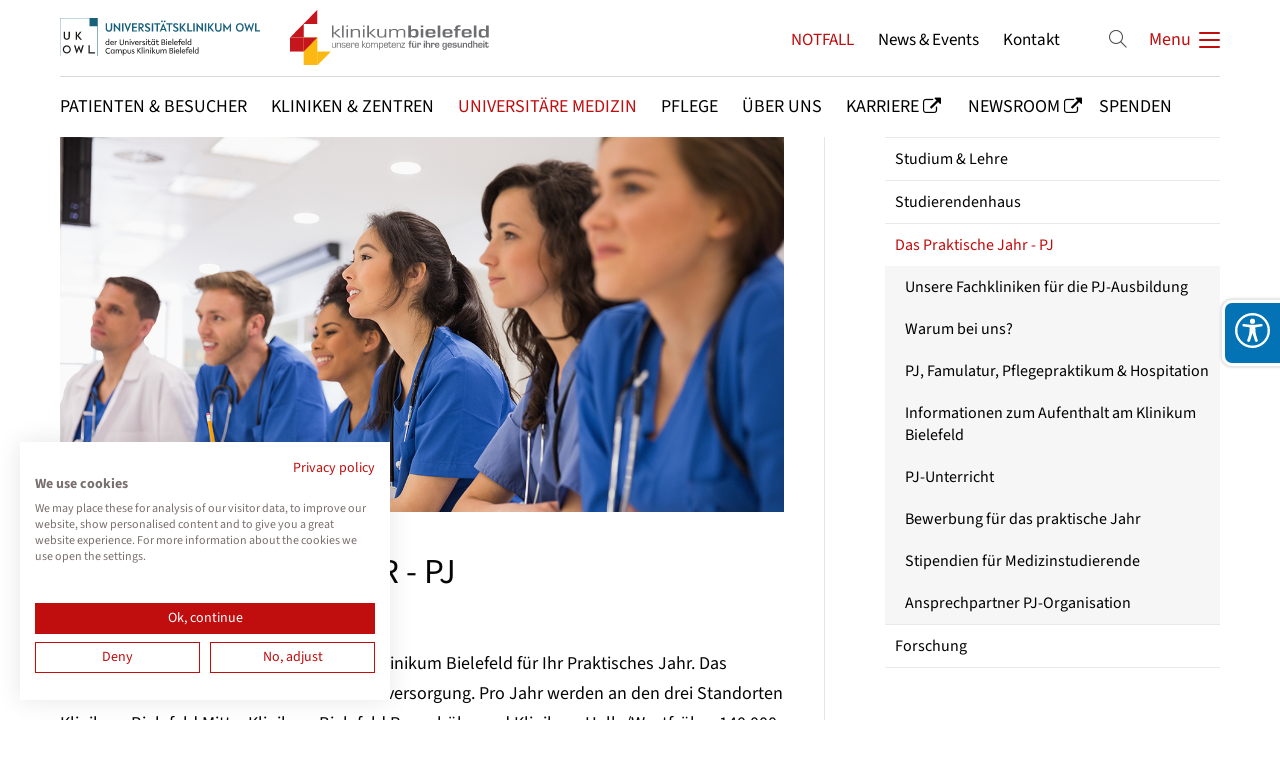

--- FILE ---
content_type: text/html; charset=UTF-8
request_url: https://klinikumbielefeld.de/das-praktische-jahr-pj.html
body_size: 41292
content:
<!DOCTYPE html>
<html lang="de">
<head>
<meta charset="UTF-8">
<title>Das Praktische Jahr - PJ - Klinikum Bielefeld</title>
<base href="https://klinikumbielefeld.de/">
<meta name="robots" content="index,follow">
<meta name="description" content="">
<meta name="generator" content="Contao Open Source CMS">
<meta name="viewport" content="height=device-height, width=device-width, initial-scale=1.0, minimum-scale=1.0, target-densitydpi=device-dpi">
<meta name="color-scheme" content="only light">
<link rel="apple-touch-icon" sizes="180x180" href="files/cto_layout/img/favicon/apple-touch-icon.png">
<link rel="icon" type="image/png" sizes="32x32" href="files/cto_layout/img/favicon/favicon-32x32.png">
<link rel="icon" type="image/png" sizes="16x16" href="files/cto_layout/img/favicon/favicon-16x16.png">
<link rel="manifest" href="files/cto_layout/img/favicon/site.webmanifest">
<link rel="mask-icon" href="files/cto_layout/img/favicon/safari-pinned-tab.svg" color="#5bbad5">	
<link rel="stylesheet" href="/files/cto_layout/css/accessibility_widget/acc_widget_banner.css?v=19015301"><link rel="stylesheet" href="/files/cto_layout/css/accessibility_widget/acc_widget.css?v=5ad49374"><link rel="stylesheet" href="/assets/css/styles.css,themify-icons.css,font-awesome.min.css,isotope_styles...-30228e28.css"><link id="layout_css" rel="stylesheet preload" as="style" title="layout_css" type="text/css" href="files/cto_layout/themedesigner/css/24_1751046169.css">
<link rel="stylesheet preload" as="style" type="text/css" href="files/cto_layout/css/customize.css?v=1762520880">
<link rel="stylesheet preload" as="style" type="text/css" media="print" href="files/cto_layout/css/print.css?v=1743523070">
<script src="/assets/js/jquery.min.js-c31f118d.js"></script><style>@media only screen and (max-width: 767px) {.ce_headerimage_125170 {height:245px!important;}}</style><link rel="stylesheet" type="text/css" href="files/cto_layout/css/accessibility_widget/acc_boldface.css"><link rel="stylesheet" type="text/css" href="files/cto_layout/css/accessibility_widget/acc_default_fonts.css"><link rel="stylesheet" type="text/css" href="files/cto_layout/css/accessibility_widget/acc_widget.css">
<script>
  var _paq = window._paq = window._paq || [];
  _paq.push(['trackPageView']);
  _paq.push(['enableLinkTracking']);
  (function() {
    var u='//matomo.klinikumbielefeld.de/';
    _paq.push(['setTrackerUrl', u+'matomo.php']);
    _paq.push(['setSiteId', 1]);
    var d=document, g=d.createElement('script'), s=d.getElementsByTagName('script')[0];
    g.async=true; g.defer=true; g.src=u+'matomo.js'; s.parentNode.insertBefore(g,s);
  })();
</script>

<script src="https://consent.cookiefirst.com/sites/klinikumbielefeld.de-0a0944ab-424f-4bff-becd-8d34d2f516f8/consent.js"></script>
</head>
<body class=" content_page sidebar right root_2969 page_2998" itemscope itemtype="http://schema.org/WebPage">
<div class="body_top"><div id="offcanvas-top" >
	<div class="offcanvas-top-inside">
		<!--
INSTRUCTIONS:
Create a hidden page with the following articles and fill that with your content.
Article alias: 
- offcanvas-col1
- offcanvas-col2
- offcanvas-col3
- offcanvas-col4
-->
<div class="autogrid_wrapper block">
<div class="autogrid one_fourth block"><!-- indexer::stop -->
<div class="mod_login login block">

      <h3>Login</h3>
  
  <form id="tl_login_42" method="post">
    <div class="formbody">
            <input type="hidden" name="FORM_SUBMIT" value="tl_login_42">
      <input type="hidden" name="REQUEST_TOKEN" value="2fb1dc4679839afa5.EA0_Wa_uftAvGxd47u26mBemX5m-w49nGmm9XO8CrMw.JT9oF8XWS6NCaFQBprTpoXT0ANfhgbdUUR_FKIpdgYNhPE8An7c4nBtNQg">
      <input type="hidden" name="_target_path" value="aHR0cHM6Ly9rbGluaWt1bWJpZWxlZmVsZC5kZS9kYXMtcHJha3Rpc2NoZS1qYWhyLXBqLmh0bWw=">
      <input type="hidden" name="_always_use_target_path" value="0">
                              <div class="widget widget-text">
            <label for="username">Benutzername</label>
            <input type="text" name="username" id="username" class="text" value="" autocapitalize="off" autocomplete="username" required>
          </div>
                <div class="widget widget-password">
          <label for="password">Passwort</label>
          <input type="password" name="password" id="password" class="text password" value="" autocomplete="current-password" required>
        </div>
                    <div class="widget widget-submit">
        <button type="submit" class="submit">Anmelden</button>
              </div>
          </div>
  </form>

</div>
<!-- indexer::continue -->
<div class="ce_text_extented mt-10 block align-left color-default font_no_serif font-size-xxxs" >
	<p><a href="#">Register</a> | <a href="#">Lost your password?</a></p></div>  


</div>
<div class="autogrid one_fourth block"><div class="ce_text block">

            <h4>Support</h4>
      
  
      <p>Lorem ipsum dolor sit amet:</p>  
  
  

</div>
<div class="ce_divider_extended block version3 align-left invert">
	
		
	<span class="divider-one"></span>
	<span class="divider-two"></span>
	<span class="divider-three"></span>
	
		
</div>


<div class="ce_text block">

        
  
      <p><span class="font-size-xl">24h</span><span class="font-size-s"> / 365days</span></p>  
  
  

</div>
<div class="ce_divider_extended block version3 align-left invert">
	
		
	<span class="divider-one"></span>
	<span class="divider-two"></span>
	<span class="divider-three"></span>
	
		
</div>

<div class="ce_text_extented block align-left color-default font_no_serif font-size-xxxs" >
	<p>We offer support for our customers</p></div><div class="ce_text_extented block align-left color-default font_no_serif font-size-xxxs" >
	<p><strong>Mon - Fri 8:00am - 5:00pm <span class="tooltip tooltip-txt" data-tooltip="we are located in Europe">(GMT +1)</span></strong></p></div>  


</div>
<div class="autogrid one_fourth block"><h4 class="ce_headline">
  Get in touch</h4>

<div class="ce_text block">

        
  
      <p><strong>Cybersteel Inc.</strong><br>376-293 City Road, Suite 600<br>San Francisco, CA 94102</p>  
  
  

</div>
<div class="ce_iconbox mt-xxs block version3 xsmall">
	<div class="ce_iconbox_outside" style="">
		<div class="ce_iconbox_inside">
			<div class="ce_iconbox_icon">
																<i class="fa-phone fa"></i>
											</div>
						<div class="ce_iconbox_cwrapper">
												<div class="content"><p><strong>Have any questions?</strong><br>+44 1234 567 890</p></div>
												</div>
					</div>
	</div>
</div>
<div class="ce_iconbox mt-xxs block version3 xsmall">
	<div class="ce_iconbox_outside" style="">
		<div class="ce_iconbox_inside">
			<div class="ce_iconbox_icon">
																<i class="fa-envelope-o fa"></i>
											</div>
						<div class="ce_iconbox_cwrapper">
												<div class="content"><p><strong>Drop us a line</strong><br><a href="mailto:info@yourdomain.com">info@yourdomain.com</a></p></div>
												</div>
					</div>
	</div>
</div>
  


</div>
<div class="autogrid one_fourth block"><h4 class="ce_headline">
  About us</h4>

<div class="ce_text block">

        
  
      <p><strong>Lorem ipsum dolor sit amet, consectetuer adipiscing elit.</strong></p>
<p>Aenean commodo ligula eget dolor. Aenean massa. Cum sociis natoque penatibus et magnis dis parturient montes, nascetur ridiculus mus. Donec quam felis, ultricies nec.</p>  
  
  

</div>
<div class="mod_socials mod_html" >
	<a href="http://www.facebook.com" target="_blank"><i class="fa fa-facebook"></i></a>
<a href="http://www.twitter.com" target="_blank"><i class="fa fa-twitter"></i></a>
<a href="http://www.xing.com" target="_blank"><i class="fa fa-xing"></i></a>
<a href="http://www.instagram.com" target="_blank"><i class="fa fa-instagram"></i></a></div>  


</div>
</div>	</div>
</div></div><div class="body">
	<div id="contentwrapper">
		<div id="fix-wrapper">
		<div id="top-wrapper">
															<header id="header" class="header original" itemscope itemtype="http://schema.org/WPHeader">
						<div class="inside">
							<div class="sidebar_trigger" title="Toggle sidebar">
	<div class="burger rotate">
		<div class="burger_lines"></div>
	</div>
</div>

<div class="logo-neu" style="margin-top: 20px"><a href="./">
	<img style="margin-right: 30px" width="200" src="/files/cto_layout/img/UK-OWL-Logo-Internet.svg" alt="Logo">
	<img width="200" src="/files/cto_layout/img/Logo_Klinikum_Bielefeld.svg" alt="Logo">
</a></div><div class="mmenu_trigger" title="Open mobile navigation">
	<div class="label">Menu</div>
	<div class="burger transform">
		<div class="burger_lines"></div>
	</div>
</div>

<div class="mod_socials mod_html" >
	<a href="http://www.facebook.com" target="_blank"><i class="fa fa-facebook"></i></a>
<a href="http://www.twitter.com" target="_blank"><i class="fa fa-twitter"></i></a>
<a href="http://www.xing.com" target="_blank"><i class="fa fa-xing"></i></a>
<a href="http://www.instagram.com" target="_blank"><i class="fa fa-instagram"></i></a></div><div class="mod_search"><div class="ce_search_label"><i class="ti ti-search"></i></div></div>

<!-- indexer::stop -->
<nav class="mod_navigation mainmenu block edit-off" itemscope itemtype="http://schema.org/SiteNavigationElement">

  
  <ul class="vlist level_1">
	    
		<li class="float_left floatbox sibling"><ol class="inner">
		
		<li class="mlist regular float_left level_1 page_2971 ">
		<a href="/patienten-und-besucher.html" title="Patienten &amp; Besucher" class="mainmenu_link a-level_1 regular float_left level_1 page_2971"><span>Patienten & Besucher</span></a>
			</li>
		
	
	    
		
		<li class="mlist regular float_left level_1 page_2987 ">
		<a href="/kliniken-zentren.html" title="Kliniken &amp; Zentren" class="mainmenu_link a-level_1 regular float_left level_1 page_2987"><span>Kliniken & Zentren</span></a>
			</li>
		
	
	    
		
		<li class="mlist regular trail float_left level_1 page_2988 ">
		<a href="/universitaere-medizin.html" title="Universitäre Medizin" class="mainmenu_link a-level_1 regular trail float_left level_1 page_2988"><span>Universitäre Medizin</span></a>
			</li>
		
	
	    
		
		<li class="mlist regular float_left level_1 page_2989 ">
		<a href="/pflegedirektion.html" title="Pflege" class="mainmenu_link a-level_1 regular float_left level_1 page_2989"><span>Pflege</span></a>
			</li>
		
	
	    
		
		<li class="mlist regular float_left level_1 page_2990 ">
		<a href="/ueber-uns.html" title="Über uns" class="mainmenu_link a-level_1 regular float_left level_1 page_2990"><span>Über uns</span></a>
			</li>
		</ol></li>
		
	
	    
		
		<li class="mlist redirect  level_1 page_2991 ">
		<a href="https://www.teildesganzen-alltagshelden.de/startseite.html" title="Karriere" class="mainmenu_link a-level_1 redirect  level_1 page_2991" rel="noreferrer noopener" target="_blank"><span>Karriere</span></a>
			</li>
		
	
	    
		
		<li class="mlist redirect  level_1 page_2992 ">
		<a href="https://newsroom.klinikumbielefeld.de/" title="Newsroom" class="mainmenu_link a-level_1 redirect  level_1 page_2992" rel="noreferrer noopener" target="_blank"><span>Newsroom</span></a>
			</li>
		
	
	    
		<li class="float_left floatbox sibling"><ol class="inner">
		
		<li class="mlist forward float_left level_1 page_2993 ">
		<a href="/spendenshop.html" title="Spenden" class="mainmenu_link a-level_1 forward float_left level_1 page_2993"><span>Spenden</span></a>
			</li>
		</ol></li>
		
	
</ul>

</nav>
<!-- indexer::continue -->

<!-- indexer::stop -->
<nav class="mod_navigation header_metanavi block" itemscope itemtype="http://schema.org/SiteNavigationElement">

  
  <ul class="vlist level_1">
  
<li class="mlist forward"><a href="/hilfe-bei-notfaellen.html" title="NOTFALL" class="a-level_1 forward">NOTFALL</a></li>
  
<li class="mlist redirect"><a href="https://newsroom.klinikumbielefeld.de/" title="News &amp; Events" class="a-level_1 redirect" rel="noreferrer noopener" target="_blank">News & Events</a></li>
  
<li class="mlist forward"><a href="/kontakt.html" title="Kontakt" class="a-level_1 forward">Kontakt</a></li>
</ul>
</nav>
<!-- indexer::continue -->
						<div class="clear"></div>
						</div>
					</header>
					<div class="clear"></div>
									</div>
		</div>
					<div id="slider" class="empty">
							</div>
											<div id="breadcrumb">
<!-- indexer::stop -->
<div class="mod_breadcrumb block">

        
  <div class="mod_breadcrumb_inside">
<div class="pagetitle">Das Praktische Jahr - PJ</div>
  <ul itemprop="breadcrumb" itemscope itemtype="http://schema.org/BreadcrumbList">
                        <li class=" float_left" itemscope itemtype="http://schema.org/ListItem" itemprop="itemListElement"><a href="/startseite.html" title="Klinikum Bielefeld" itemprop="item"><span itemprop="name">Klinikum Bielefeld</span></a><meta itemprop="position" content="1"></li>
                                <li class=" float_left" itemscope itemtype="http://schema.org/ListItem" itemprop="itemListElement"><a href="/universitaere-medizin.html" title="Universitäre Medizin" itemprop="item"><span itemprop="name">Universitäre Medizin</span></a><meta itemprop="position" content="2"></li>
                                <li class="active last">Das Praktische Jahr - PJ</li>
              </ul>
</div>

</div>
<!-- indexer::continue -->
</div>
										<div id="wrapper">
				<div id="container">
											<section id="main" itemscope itemtype="http://schema.org/WebPageElement" itemprop="mainContentOfPage">
							<div class="inside">
								


<div class="mod_article article_14610 block fullwidth article-pt-0 article-pb-0" id="article-14610" >

<div class="container">
  
      <div class="ce_headerimage ce_headerimage_125170 block default height_own align_center valign_middle bg_center_top"  style="background-image: url(files/cto_layout/bilder_und_dateien/universitaere_medizin/slider/pj_slider.jpeg);height:375px;">
	<div class="ce_headerimage_inside">
											</div>
</div>
  
  
</div>
</div>






<div class="mod_article article_14559 block fullwidth-boxed article-pt-0 article-pb-0" id="article-14559" >

<div class="container">
  
      
<div class="ce_text mt-xxs mt-xxs-m block">

            <h1>DAS PRAKTISCHE JAHR - PJ</h1>
      
  
      <p>Liebe Studierende,</p>
<p>wir freuen uns sehr über Ihr Interesse am Klinikum Bielefeld für Ihr Praktisches Jahr. Das Klinikum Bielefeld ist ein Haus der Maximalversorgung. Pro Jahr werden an den drei Standorten Klinikum Bielefeld Mitte, Klinikum Bielefeld Rosenhöhe und Klinikum Halle/Westf. über 140.000 stationäre und ambulante Patient*innen behandelt. Im Klinikum Bielefeld sind aktuell ca. 3000 Mitarbeitende beschäftigt. Damit ist das Klinikum Bielefeld einer der größten Arbeitgeber in Bielefeld. Wenn Sie sich für eine Karriere in der klinischen Medizin entschieden haben, freuen wir uns, wenn wir Sie bei Ihren ersten Schritten in die Berufswelt begleiten dürfen. Erfolgreichen Absolvent*innen bieten wir eine sehr gute Perspektive für Ihre Ausbildung zum/zur Fachärzt*in.</p>
<p>Auf dieser Seite finden Sie alle Informationen rund um das PJ am Klinikum Bielefeld sowie Kontaktdaten von Ansprechparter*innen, die Ihnen bei Fragen gerne weiterhelfen.</p>  
  
  

</div>

<div class="autogrid_row mt-xxs mt-xxs-m">

<div class="column col_12">
	
	
<div class="ce_text block">

        
  
      <p><strong>Wir wünschen Ihnen einen guten Start in Ihr Praktisches Jahr!</strong></p>  
  
  

</div>

	</div>
<div class="column col_4" >
	
<div class="ce_text block">

        
  
  
      
<figure class="image_container float_above">
  
  

<img src="/assets/images/t/stahl_dorothea_fertig-j00bf2cr9d2p9n5.jpg" width="150" height="208" alt="Portraitfoto von Priv Doz Dr med Dorothea Stahl" title="Portraitfoto von Priv Doz Dr med Dorothea Stahl">


  
  </figure>

  
      <p>Priv.-Doz. Dr. med.<br>Dorothea Stahl,<br>MBA, Direktorin für<br>Universitäre Medizin</p>  

</div>

	</div>

<div class="column col_4" >
	
<div class="ce_text block">

        
  
  
      
<figure class="image_container float_above">
  
  

<img src="/assets/images/q/gabriel_jasmine-w2mkr4dcmbzn00h.jpg" width="156" height="208" alt="Portraitfoto von Jasmine Gabriel" title="Portraitfoto von Jasmine Gabriel">


  
  </figure>

  
      <p>Jasmine Gabriel,<br>Referentin für Lehre</p>  

</div>

	</div>

<div class="column col_4" >
	
<div class="ce_text block">

        
  
  
      
<figure class="image_container float_above">
  
  

<img src="/assets/images/t/feldkamp_joachim_fertig-6bkntw3fc06e59t.jpg" width="156" height="208" alt="Portraitfoto von Univ Prof Dr med Joachim Feldkamp" title="Portraitfoto von Univ Prof Dr med Joachim Feldkamp">


  
  </figure>

  
      <p>Univ.-Prof. Dr. med.<br>Joachim Feldkamp,<br>Lehrbeauftragter<br>Klinikum Bielefeld</p>  

</div>

	</div>

</div>

<h2 class="ce_headline mt-s mt-s-m">
  SURVIVAL MAP FÜR PJLER*INNEN</h2>
<div class="ce_downloads_box block ce_downloads mb-s mb-l-m">
	<div class="ce_downloads_box_inside">
		
				<ul>
						<li>
			 			<img src="/assets/contao/images/iconPDF.svg" width="18" height="18" alt="" class="mime_icon"> <a href="/das-praktische-jahr-pj.html?file=files/cto_layout/bilder_und_dateien/universitaere_medizin/survival_map_broschuere_pj_web_einzelseiten.pdf&amp;cid=125202" title="Die Datei survival_map_broschuere_pj_web_einzelseiten.pdf herunterladen">PDF Survival Map Broschüre PJ <span class="size">(11,7 MiB)</span></a>
			</li>
					</ul>
		
	</div>
</div>

<h2 class="ce_headline mt-s mt-s-m">
  FLYER: DAS PRAKTISCHE JAHR AM CAMPUS KLINIKUM BIELEFELD</h2>
<div class="ce_downloads_box block ce_downloads mb-xxs mb-xs-m">
	<div class="ce_downloads_box_inside">
		
				<ul>
						<li>
			 			<img src="/assets/contao/images/iconPDF.svg" width="18" height="18" alt="" class="mime_icon"> <a href="/das-praktische-jahr-pj.html?file=files/cto_layout/bilder_und_dateien/universitaere_medizin/pj-flyer_10s_web.pdf&amp;cid=125205" title="Die Datei pj-flyer_10s_web.pdf herunterladen">PDF Flyer Praktisches Jahr am Klinikum Bielefeld <span class="size">(1,4 MiB)</span></a>
			</li>
					</ul>
		
	</div>
</div>

<div class="ce_text mb-0 mb-0-m block">

            <h2>ERFAHRUNGEN IHRER PJ-KOMMILITON*INNEN</h2>
      
  
  
      
<figure class="image_container float_left">
  
  

<img src="/assets/images/r/pj_studierende_berichten_thumbnail-c5e7h1qpc4jthcp.png" width="300" height="169" alt="Video Teaser Bild das praktische Jahr am Klinikum Bielefeld" title="Video Teaser Bild das praktische Jahr am Klinikum Bielefeld">


  
  </figure>

  
      <p>Wie sieht ein PJ am Klinikum Bielefeld aus?</p>
<p>In unseren <a title="Externer Link: YouTube (Öffnet neues Fenster)" href="https://www.youtube.com/playlist?list=PLupruuOk7n7uz2lhE4g6rpeKbLJzkdfDl" target="_blank" rel="noopener">Videos</a> berichten PJler, wie das PJ am Klinikum Bielefeld aufgebaut ist, welche Wahlmöglichkeiten es gibt und wie es ihnen gefallen hat.</p>  

</div>
  
  
</div>
</div>



							</div>
						</section>
																																							<aside id="right">
								<div class="inside">
									<!-- indexer::stop -->
<div class="submenu_v1 subnav mod_navigation submenuv1" itemscope itemtype="http://schema.org/SiteNavigationElement">
		<ul class="vlist level_1">
  
<li class="mlist regular submenu sibling "><a href="/studium-lehre.html" title="Studium &amp; Lehre" class="a-level_1 regular submenu sibling">Studium & Lehre</a><ul class="vlist level_2">
  
<li class="mlist regular "><a href="/orientierung-am-campus-klinikum-bielefeld.html" title="Orientierung am Campus Klinikum Bielefeld" class="a-level_2 regular">Orientierung am Campus Klinikum Bielefeld</a></li>
</ul></li>
  
<li class="mlist regular submenu sibling "><a href="/studierendenhaus.html" title="Studierendenhaus" class="a-level_1 regular submenu sibling">Studierendenhaus</a><ul class="vlist level_2">
  
<li class="mlist redirect "><a href="https://www.foerderkreis-klinikumbielefeld.de/projekt.html" title="Spendenprojekt Skills Lab" class="a-level_2 redirect" rel="noreferrer noopener" target="_blank">Spendenprojekt Skills Lab</a></li>
</ul></li>
  
<li class="mlist regular active submenu mm-selected Selected"><a href="/das-praktische-jahr-pj.html" title="Das Praktische Jahr - PJ" class="a-level_1 regular active submenu">Das Praktische Jahr - PJ</a><ul class="vlist level_2">
  
<li class="mlist regular "><a href="/unsere-fachkliniken-fuer-die-pj-ausbildung.html" title="Unsere Fachkliniken für die PJ-Ausbildung" class="a-level_2 regular">Unsere Fachkliniken für die PJ-Ausbildung</a></li>
  
<li class="mlist regular "><a href="/warum-bei-uns.html" title="Warum bei uns?" class="a-level_2 regular">Warum bei uns?</a></li>
  
<li class="mlist regular "><a href="/pj-famulatur-pflegepraktikum-hospitation.html" title="PJ, Famulatur, Pflegepraktikum &amp; Hospitation" class="a-level_2 regular">PJ, Famulatur, Pflegepraktikum & Hospitation</a></li>
  
<li class="mlist regular "><a href="/informationen-zum-aufenthalt-am-klinikum-bielefeld.html" title="Informationen zum Aufenthalt am Klinikum Bielefeld" class="a-level_2 regular">Informationen zum Aufenthalt am Klinikum Bielefeld</a></li>
  
<li class="mlist regular "><a href="/pj-unterricht.html" title="PJ-Unterricht" class="a-level_2 regular">PJ-Unterricht</a></li>
  
<li class="mlist regular "><a href="/bewerbung-pj.html" title="Bewerbung für das praktische Jahr" class="a-level_2 regular">Bewerbung für das praktische Jahr</a></li>
  
<li class="mlist regular "><a href="/stipendien-fuer-medizinstudierende.html" title="Stipendien für Medizinstudierende" class="a-level_2 regular">Stipendien für Medizinstudierende</a></li>
  
<li class="mlist regular "><a href="/ansprechpartner-pj-organisation.html" title="Ansprechpartner PJ-Organisation" class="a-level_2 regular">Ansprechpartner PJ-Organisation</a></li>
</ul></li>
  
<li class="mlist regular submenu sibling "><a href="/forschung-7.html" title="Forschung" class="a-level_1 regular submenu sibling">Forschung</a><ul class="vlist level_2">
  
<li class="mlist regular "><a href="/foerderprogramme.html" title="Förderprogramme" class="a-level_2 regular">Förderprogramme</a></li>
  
<li class="mlist regular "><a href="/forschungsprojekte.html" title="Forschungsprojekte" class="a-level_2 regular">Forschungsprojekte</a></li>
  
<li class="mlist regular "><a href="/klinische-studien-5.html" title="Klinische Studien" class="a-level_2 regular">Klinische Studien</a></li>
  
<li class="mlist regular "><a href="/publikationen-4.html" title="Publikationen" class="a-level_2 regular">Publikationen</a></li>
</ul></li>
</ul></div>
<!-- indexer::continue -->



<div class="mod_article article_14614 block fullwidth-boxed article-pt article-pb" id="article-14614" >

<div class="container">
  
      
<h4 class="ce_headline">
  ZENTRALE ANSPRECHPARTNERIN</h4>

<div class="ce_text block">

            <h5>REFERENTIN DIREKTION UNIVERSITÄRE MEDIZIN - LEHRE & PJ</h5>
      
  
  
      
<figure class="image_container float_above">
  
  

<img src="/assets/images/q/gabriel_jasmine-w2mkr4dcmbzn00h.jpg" width="156" height="208" alt="Portraitfoto von Jasmine Gabriel" title="Portraitfoto von Jasmine Gabriel">


  
  </figure>

  
      <p><strong>Jasmine Gabriel</strong><br>Telefon: <a title="Externer Link: Telefonnummer" href="tel:+495215812041" target="_blank" rel="noopener">0521 581-2041</a><br>E-Mail: <a title="Externer Link: E-Mail-Adresse (Öffnet sich im Mailprogramm)" href="&#109;&#97;&#105;&#108;&#116;&#111;&#58;&#106;&#x61;&#115;&#x6D;&#105;&#x6E;&#101;&#x2E;&#103;&#x61;&#98;&#x72;&#105;&#x65;&#108;&#x40;&#107;&#x6C;&#105;&#x6E;&#105;&#x6B;&#117;&#x6D;&#98;&#x69;&#101;&#x6C;&#101;&#x66;&#101;&#x6C;&#100;&#x2E;&#100;&#x65;" target="_blank" rel="noopener">&#106;&#x61;&#115;&#x6D;&#105;&#x6E;&#101;&#x2E;&#103;&#x61;&#98;&#x72;&#105;&#x65;&#108;&#x40;&#107;&#x6C;&#105;&#x6E;&#105;&#x6B;&#117;&#x6D;&#98;&#x69;&#101;&#x6C;&#101;&#x66;&#101;&#x6C;&#100;&#x2E;&#100;&#x65;</a></p>  

</div>
  
  
</div>
</div>



								</div>
							</aside>
															</div>
			</div>
											<footer id="footer" itemscope itemtype="http://schema.org/WPFooter">
					<div class="inside">
						<div class="autogrid_row">

<div class="column col_3" >
	
<div class="ce_text block">

            <h3>KLINIKUM BIELEFELD</h3>
      
  
      <ul>
<li><a title="Interner Link: Verlinkung zur Seite Kontakt" href="/kontakt.html">Kontakt</a></li>
<li><a title="Interner Link: Verlinkung zur Seite Impressum" href="/impressum.html">Impressum</a></li>
<li><a title="Interner Link: Verlinkung zur Seite Datenschutz" href="/datenschutz.html">Datenschutz</a></li>
<li><a title="Interner Link: Verlinkung zur Seite Cookies" href="/cookies.html">Cookies</a></li>
</ul>  
  
  

</div>

	</div>

<div class="column col_3" >
	
<div class="ce_text mt-xxs-m block">

            <h3>KONTAKT</h3>
      
  
      <p>Klinikum Bielefeld gem. GmbH<br>Teutoburger Str. 50<br>33604 Bielefeld</p>
<p>Telefon: 0521 581-0<br><a title="Interne Weiterleitung: Kontaktformular" href="/kontakt.html">Kontakt aufnehmen</a></p>  
  
  

</div>

	</div>

<div class="column col_3" >
	
<div class="ce_text block">

            <h3>ÜBER UNS</h3>
      
  
      <ul>
<li><a title="Externer Link: Karriereseite des Klinikums Bielefeld (Öffnet neues Fenster)" href="https://www.teildesganzen-alltagshelden.de/startseite.html" target="_blank" rel="noopener">Karriere</a></li>
<li><a title="Externer Link: Newsroom des Klinikums Bielefeld (Öffnet neues Fenster)" href="https://newsroom.klinikumbielefeld.de/news.html" target="_blank" rel="noopener">News</a></li>
<li><a title="Externer Link: Newsroom des Klinikums Bielefeld (Öffnet neues Fenster)" href="https://newsroom.klinikumbielefeld.de/veranstaltungen.html" target="_blank" rel="noopener">Veranstaltungen</a></li>
<li><a title="Interner Link: Verlinkung zur Seite Spenden" href="/spendenshop.html">Spenden</a></li>
</ul>  
  
  

</div>

	</div>

<div class="column col_3 col_7_m" >
	
<div class="ce_image mt-xxs mt-m-m block">

        
  
  
<figure class="image_container">
  
  

<img src="/files/cto_layout/bilder_und_dateien/logos/Logos-untereinander.svg" alt="Logo Klinikum Bielefeld und Logo UK OWL untereinanderstehend" title="Logo Klinikum Bielefeld und Logo UK OWL untereinanderstehend">


  
  </figure>



</div>

	</div>

</div>
  



						<a href="das-praktische-jahr-pj.html#contentwrapper" class="totop"></a>
					</div>
				</footer>
														<div id="bottom">
					<div class="inside">
						<div >
	<div class="left">Copyright 2026. All Rights Reserved.</div>
<div class="right"><a href="#">Impressum</a><a href="#">Datenschutz</a></div></div>					</div>
				</div>
						</div>
</div>
<div class="body_bottom"><div class="mod_search">
		<div class="search-overlay"></div>
	<div class="inside">
   	<div id="search_160" class="container">
         <form action="/suche.html" method="get">
   		   <div class="formbody">
               <label for="ctrl_keywords_160" class="invisible">Suchbegriffe</label>
               <input type="search" name="keywords" id="ctrl_keywords_160" class="text" value="" placeholder="Suche">
               <span class="line"></span>
   		   </div>
   		   <div class="close-window"><i class="ti ti-close"></i></div>  
         </form>
         <p>Drücken Sie die Eingabetaste um zu suchen</p>
      </div>
	</div>
</div>

</div>
<div id="stickyheader" class="stickyheader Fixed">
	<div class="header cloned">
		<div class="inside">
			<div class="sidebar_trigger" title="Toggle sidebar">
	<div class="burger rotate">
		<div class="burger_lines"></div>
	</div>
</div>

<div class="logo-neu" style="margin-top: 20px"><a href="./">
	<img style="margin-right: 30px" width="200" src="/files/cto_layout/img/UK-OWL-Logo-Internet.svg" alt="Logo">
	<img width="200" src="/files/cto_layout/img/Logo_Klinikum_Bielefeld.svg" alt="Logo">
</a></div><div class="mmenu_trigger" title="Open mobile navigation">
	<div class="label">Menu</div>
	<div class="burger transform">
		<div class="burger_lines"></div>
	</div>
</div>

<div class="mod_socials mod_html" >
	<a href="http://www.facebook.com" target="_blank"><i class="fa fa-facebook"></i></a>
<a href="http://www.twitter.com" target="_blank"><i class="fa fa-twitter"></i></a>
<a href="http://www.xing.com" target="_blank"><i class="fa fa-xing"></i></a>
<a href="http://www.instagram.com" target="_blank"><i class="fa fa-instagram"></i></a></div><div class="mod_search"><div class="ce_search_label"><i class="ti ti-search"></i></div></div>

<!-- indexer::stop -->
<nav class="mod_navigation mainmenu block edit-off" itemscope itemtype="http://schema.org/SiteNavigationElement">

  
  <ul class="vlist level_1">
	    
		<li class="float_left floatbox sibling"><ol class="inner">
		
		<li class="mlist regular float_left level_1 page_2971 ">
		<a href="/patienten-und-besucher.html" title="Patienten &amp; Besucher" class="mainmenu_link a-level_1 regular float_left level_1 page_2971"><span>Patienten & Besucher</span></a>
			</li>
		
	
	    
		
		<li class="mlist regular float_left level_1 page_2987 ">
		<a href="/kliniken-zentren.html" title="Kliniken &amp; Zentren" class="mainmenu_link a-level_1 regular float_left level_1 page_2987"><span>Kliniken & Zentren</span></a>
			</li>
		
	
	    
		
		<li class="mlist regular trail float_left level_1 page_2988 ">
		<a href="/universitaere-medizin.html" title="Universitäre Medizin" class="mainmenu_link a-level_1 regular trail float_left level_1 page_2988"><span>Universitäre Medizin</span></a>
			</li>
		
	
	    
		
		<li class="mlist regular float_left level_1 page_2989 ">
		<a href="/pflegedirektion.html" title="Pflege" class="mainmenu_link a-level_1 regular float_left level_1 page_2989"><span>Pflege</span></a>
			</li>
		
	
	    
		
		<li class="mlist regular float_left level_1 page_2990 ">
		<a href="/ueber-uns.html" title="Über uns" class="mainmenu_link a-level_1 regular float_left level_1 page_2990"><span>Über uns</span></a>
			</li>
		</ol></li>
		
	
	    
		
		<li class="mlist redirect  level_1 page_2991 ">
		<a href="https://www.teildesganzen-alltagshelden.de/startseite.html" title="Karriere" class="mainmenu_link a-level_1 redirect  level_1 page_2991" rel="noreferrer noopener" target="_blank"><span>Karriere</span></a>
			</li>
		
	
	    
		
		<li class="mlist redirect  level_1 page_2992 ">
		<a href="https://newsroom.klinikumbielefeld.de/" title="Newsroom" class="mainmenu_link a-level_1 redirect  level_1 page_2992" rel="noreferrer noopener" target="_blank"><span>Newsroom</span></a>
			</li>
		
	
	    
		<li class="float_left floatbox sibling"><ol class="inner">
		
		<li class="mlist forward float_left level_1 page_2993 ">
		<a href="/spendenshop.html" title="Spenden" class="mainmenu_link a-level_1 forward float_left level_1 page_2993"><span>Spenden</span></a>
			</li>
		</ol></li>
		
	
</ul>

</nav>
<!-- indexer::continue -->

<!-- indexer::stop -->
<nav class="mod_navigation header_metanavi block" itemscope itemtype="http://schema.org/SiteNavigationElement">

  
  <ul class="vlist level_1">
  
<li class="mlist forward"><a href="/hilfe-bei-notfaellen.html" title="NOTFALL" class="a-level_1 forward">NOTFALL</a></li>
  
<li class="mlist redirect"><a href="https://newsroom.klinikumbielefeld.de/" title="News &amp; Events" class="a-level_1 redirect" rel="noreferrer noopener" target="_blank">News & Events</a></li>
  
<li class="mlist forward"><a href="/kontakt.html" title="Kontakt" class="a-level_1 forward">Kontakt</a></li>
</ul>
</nav>
<!-- indexer::continue -->
			<div class="clear"></div>
		</div>
	</div>
</div>
<div id="top_link" class="top-link"><a href="das-praktische-jahr-pj.html#contentwrapper" title="Top"><i class="ti ti-angle-up"></i></a></div>
<div id="mmenu">
<div class="scrollable">
<div class="inside">
<div id="mmenu_top" class="block">
<!-- indexer::stop -->
<div class="mod_search align-center block">

        
  
  <form action="/suche.html" method="get">
    <div class="formbody">
      <div class="widget widget-text">
        <label for="ctrl_keywords_575" class="invisible">Suchbegriffe</label>
        <input type="search" name="keywords" id="ctrl_keywords_575" class="text" value="" spellcheck="false">
      </div>
      <div class="widget widget-submit">
        <button type="submit" id="ctrl_submit_575" class="submit">Suchen</button>
      </div>
          </div>
  </form>

  
  

</div>
<!-- indexer::continue -->
</div>
<div id="mmenu_middle" class="block">
<!-- indexer::stop -->
<nav  class="mod_navigation mobile_horizontal block" itemscope itemtype="http://schema.org/SiteNavigationElement">

  
  <ul class="vlist level_1">
  
<li class="mlist regular submenu float_left"><a href="/patienten-und-besucher.html" title="Patienten &amp; Besucher" class="a-level_1 regular submenu float_left">Patienten & Besucher</a><ul class="vlist level_2">
  
<li class="mlist regular float_left"><a href="/hilfe-bei-notfaellen.html" title="Hilfe bei Notfällen" class="a-level_2 regular float_left">Hilfe bei Notfällen</a></li>
  
<li class="mlist regular float_left"><a href="/aktuelle-baumassnahmen.html" title="Aktuelle Baumaßnahmen" class="a-level_2 regular float_left">Aktuelle Baumaßnahmen</a></li>
  
<li class="mlist regular float_left"><a href="/anreise.html" title="Anreise" class="a-level_2 regular float_left">Anreise</a></li>
  
<li class="mlist regular submenu float_left"><a href="/aufenthalt.html" title="Aufenthalt" class="a-level_2 regular submenu float_left">Aufenthalt</a><ul class="vlist level_3">
  
<li class="mlist regular float_left"><a href="/aerztliche-behandlung.html" title="Ärztliche Behandlung" class="a-level_3 regular float_left">Ärztliche Behandlung</a></li>
  
<li class="mlist forward"><a href="/pflegedirektion.html" title="Pflege" class="a-level_3 forward">Pflege</a></li>
  
<li class="mlist regular float_left"><a href="/ernaehrung.html" title="Ernährung" class="a-level_3 regular float_left">Ernährung</a></li>
  
<li class="mlist regular float_left"><a href="/komfortleistungen.html" title="Komfortleistungen" class="a-level_3 regular float_left">Komfortleistungen</a></li>
  
<li class="mlist regular float_left"><a href="/patientenzimmer.html" title="Patientenzimmer" class="a-level_3 regular float_left">Patientenzimmer</a></li>
</ul>
</li>
  
<li class="mlist regular float_left"><a href="/entlassmanagement.html" title="Entlassmanagement" class="a-level_2 regular float_left">Entlassmanagement</a></li>
  
<li class="mlist regular float_left"><a href="/klinikbewertung.html" title="Klinikbewertung" class="a-level_2 regular float_left">Klinikbewertungen</a></li>
  
<li class="mlist regular float_left"><a href="/beratung-und-unterstuetzung.html" title="Beratung und Unterstützung" class="a-level_2 regular float_left">Beratung und Unterstützung</a></li>
  
<li class="mlist regular float_left"><a href="/informationen-fuer-besucher.html" title="Informationen für Besucher" class="a-level_2 regular float_left">Informationen für Besucher</a></li>
  
<li class="mlist regular float_left"><a href="/grusskarten-fuer-patient-innen.html" title="Grußkarten für Patient*innen" class="a-level_2 regular float_left">Grußkarten für Patient*innen</a></li>
  
<li class="mlist regular float_left"><a href="/anregungen-und-kritik.html" title="Anregungen und Kritik" class="a-level_2 regular float_left">Anregungen und Kritik</a></li>
  
<li class="mlist regular submenu float_left"><a href="/selbsthilfe.html" title="Selbsthilfe" class="a-level_2 regular submenu float_left">Selbsthilfe</a><ul class="vlist level_3">
  
<li class="mlist regular float_left"><a href="/adipositas-selbsthilfegruppe-animosus.html" title="Adipositas-Selbsthilfegruppe animosus" class="a-level_3 regular float_left">Adipositas-Selbsthilfegruppe animosus</a></li>
  
<li class="mlist regular float_left"><a href="/adipositas-selbsthilfegruppe-bielefeld-rosenhoehe.html" title="Adipositas Selbsthilfegruppe Bielefeld-Rosenhöhe" class="a-level_3 regular float_left">Adipositas Selbsthilfegruppe Bielefeld-Rosenhöhe</a></li>
  
<li class="mlist regular float_left"><a href="/anonyme-alkoholiker.html" title="Anonyme Alkoholiker" class="a-level_3 regular float_left">Anonyme Alkoholiker</a></li>
  
<li class="mlist regular float_left"><a href="/arbeitskreis-der-pankreatektomierten-e-v.html" title="Arbeitskreis der Pankreatektomierten e.V." class="a-level_3 regular float_left">Arbeitskreis der Pankreatektomierten e.V.</a></li>
  
<li class="mlist regular float_left"><a href="/bezirksverein-der-kehlkopflosen-bielefeld-e-v.html" title="Bezirksverein der Kehlkopflosen Bielefeld e.V." class="a-level_3 regular float_left">Bezirksverein der Kehlkopflosen Bielefeld e.V.</a></li>
  
<li class="mlist regular float_left"><a href="/breast-friends.html" title="Selbsthilfegruppe Breast Friends" class="a-level_3 regular float_left">Breast Friends</a></li>
  
<li class="mlist regular float_left"><a href="/defi-selbsthilfe-bielefeld.html" title="Defi-Selbsthilfe Bielefeld" class="a-level_3 regular float_left">Defi-Selbsthilfe Bielefeld</a></li>
  
<li class="mlist regular float_left"><a href="/deutsche-ilco-e-v.html" title="Deutsche ILCO e.V." class="a-level_3 regular float_left">Deutsche ILCO e.V.</a></li>
  
<li class="mlist regular float_left"><a href="/deutsche-morbus-crohn-colitis-ulcerosa-vereinigung-dccv-e-v.html" title="Deutsche Morbus Crohn/ Colitis ulcerosa Vereinigung DCCV e.V." class="a-level_3 regular float_left">Deutsche Morbus Crohn/ Colitis ulcerosa Vereinigung DCCV e.V.</a></li>
  
<li class="mlist regular float_left"><a href="/diabetiker-selbsthilfegruppen-bielefeld.html" title="Diabetiker Selbsthilfegruppen Bielefeld" class="a-level_3 regular float_left">Diabetiker Selbsthilfegruppen Bielefeld</a></li>
  
<li class="mlist regular float_left"><a href="/dsb-deutscher-schwerhoerigenbund-ortsverein-bielefeld-e-v.html" title="DSB - Deutscher Schwerhörigenbund Ortsverein Bielefeld e.V." class="a-level_3 regular float_left">DSB - Deutscher Schwerhörigenbund Ortsverein Bielefeld e.V.</a></li>
  
<li class="mlist regular float_left"><a href="/hashimoto-thyreoiditis-und-morbus-basedow-selbsthilfegruppe-hub-bielefeld.html" title="Hashimoto Thyreoiditis und Morbus Basedow-Selbsthilfegruppe &#40;HuB&#41; Bielefeld" class="a-level_3 regular float_left">Hashimoto Thyreoiditis und Morbus Basedow-Selbsthilfegruppe &#40;HuB&#41; Bielefeld</a></li>
  
<li class="mlist regular float_left"><a href="/herzpatienten-im-gespraech.html" title="Herzpatienten im Gespräch" class="a-level_3 regular float_left">Herzpatienten im Gespräch</a></li>
  
<li class="mlist regular float_left"><a href="/ja-zum-leben-frauen-nach-krebs-in-sennestadt.html" title="Ja zum Leben - Frauen nach Krebs in Sennestadt" class="a-level_3 regular float_left">Ja zum Leben - Frauen nach Krebs in Sennestadt</a></li>
  
<li class="mlist regular float_left"><a href="/lebenslust.html" title="Selbsthilfegruppe Lebenslust" class="a-level_3 regular float_left">Lebenslust</a></li>
  
<li class="mlist regular float_left"><a href="/lip-und-lymphoedem.html" title="Lip- und Lymphödem" class="a-level_3 regular float_left">Lip- und Lymphödem</a></li>
  
<li class="mlist regular float_left"><a href="/lungenemphysem-copd.html" title="Lungenemphysem - COPD" class="a-level_3 regular float_left">Lungenemphysem - COPD</a></li>
  
<li class="mlist regular float_left"><a href="/selbsthilfegruppe-lungenkrebs.html" title="Selbsthilfegruppe Lungenkrebs" class="a-level_3 regular float_left">Selbsthilfegruppe Lungenkrebs</a></li>
  
<li class="mlist regular float_left"><a href="/mit-dem-herzen-dabei-naehgruppe.html" title="Mit dem Herzen dabei - Nähgruppe" class="a-level_3 regular float_left">Mit dem Herzen dabei - Nähgruppe</a></li>
  
<li class="mlist regular float_left"><a href="/morbus-bechterew-in-bielefeld.html" title="Morbus Bechterew in Bielefeld" class="a-level_3 regular float_left">Morbus Bechterew in Bielefeld</a></li>
  
<li class="mlist regular float_left"><a href="/morbus-meniere-bielefeld.html" title="Morbus Menière Bielefeld" class="a-level_3 regular float_left">Morbus Menière Bielefeld</a></li>
  
<li class="mlist regular float_left"><a href="/neuroendokrine-tumore.html" title="Neuroendokrine Tumore" class="a-level_3 regular float_left">Neuroendokrine Tumore</a></li>
  
<li class="mlist regular float_left"><a href="/onkoday-el-ele-krebsselbsthilfegruppe-fuer-tuerkische-frauen.html" title="onkoday el ele - Krebsselbsthilfegruppe für türkische Frauen" class="a-level_3 regular float_left">onkoday el ele - Krebsselbsthilfegruppe für türkische Frauen</a></li>
  
<li class="mlist regular float_left"><a href="/sarkoidose-vereinigung.html" title="Sarkoidose Vereinigung" class="a-level_3 regular float_left">Sarkoidose Vereinigung</a></li>
  
<li class="mlist regular float_left"><a href="/selbsthilfegruppe-fuer-hypophysen-und-nebennierenerkrankungen.html" title="Selbsthilfegruppe für Hypophysen- und Nebennierenerkrankungen" class="a-level_3 regular float_left">Selbsthilfegruppe für Hypophysen- und Nebennierenerkrankungen</a></li>
  
<li class="mlist regular float_left"><a href="/selbsthilfegruppe-fuer-menschen-mit-leukaemie-lymphom-oder-multiplem-myelom.html" title="Selbsthilfegruppe für Menschen mit Leukämie, Lymphom oder Multiplen Myelom" class="a-level_3 regular float_left">Selbsthilfegruppe für Menschen mit Leukämie, Lymphom oder Multiplem Myelom</a></li>
</ul>
</li>
  
<li class="mlist regular float_left"><a href="/klinikhygiene.html" title="Klinikhygiene" class="a-level_2 regular float_left">Klinikhygiene</a></li>
</ul>
</li>
  
<li class="mlist regular submenu float_left"><a href="/kliniken-zentren.html" title="Kliniken &amp; Zentren" class="a-level_1 regular submenu float_left">Kliniken & Zentren</a><ul class="vlist level_2">
  
<li class="mlist regular submenu"><a href="/fachkliniken-bielefeld-mitte.html" title="Fachkliniken Bielefeld - Mitte" class="a-level_2 regular submenu">Fachkliniken Bielefeld - Mitte</a><ul class="vlist level_3">
  
<li class="mlist regular"><a href="/universitaetsklinik-fuer-allgemeine-innere-medizin-endokrinologie-diabetologie-und-infektiologie.html" title="Universitätsklinik für Allgemeine Innere Medizin, Endokrinologie, Diabetologie und Infektiologie" class="a-level_3 regular">Universitätsklinik für Allgemeine Innere Medizin, Endokrinologie, Diabetologie und Infektiologie</a></li>
  
<li class="mlist regular"><a href="/universitaetsklinik-fuer-allgemein-und-viszeralchirurgie.html" title="Universitätsklinik für Allgemein- und Viszeralchirurgie" class="a-level_3 regular">Universitätsklinik für Allgemein- und Viszeralchirurgie</a></li>
  
<li class="mlist forward"><a href="/zentrum-fuer-anaesthesiologie-operative-intensivmedizin-notfallmedizin-und-schmerztherapie.html" title="Klinik für Anästhesiologie, operative Intensivmedizin, Notfallmedizin und Schmerztherapie" class="a-level_3 forward">Klinik für Anästhesiologie, operative Intensivmedizin, Notfallmedizin und Schmerztherapie</a></li>
  
<li class="mlist regular"><a href="/zentrum-fuer-frauenheilkunde.html" title="Zentrum für Frauenheilkunde" class="a-level_3 regular">Zentrum für Frauenheilkunde</a></li>
  
<li class="mlist regular"><a href="/babytown.html" title="- Babytown" class="a-level_3 regular">- Babytown</a></li>
  
<li class="mlist regular"><a href="/brustzentrum.html" title="- Brustzentrum" class="a-level_3 regular">- Brustzentrum</a></li>
  
<li class="mlist regular"><a href="/gynaekologische-klinik.html" title="- Gynäkologische Klinik" class="a-level_3 regular">- Gynäkologische Klinik</a></li>
  
<li class="mlist regular"><a href="/gynaekologisches-krebszentrum.html" title="- Gynäkologisches Krebszentrum" class="a-level_3 regular">- Gynäkologisches Krebszentrum</a></li>
  
<li class="mlist regular"><a href="/klinik-fuer-gastroenterologie.html" title="Klinik für Gastroenterologie" class="a-level_3 regular">Klinik für Gastroenterologie</a></li>
  
<li class="mlist regular"><a href="/klinik-fuer-gefaesschirurgie.html" title="Klinik für Gefäßchirurgie" class="a-level_3 regular">Klinik für Gefäßchirurgie</a></li>
  
<li class="mlist regular"><a href="/klinik-fuer-haematologie-onkologie-palliativmedizin-und-stammzelltherapie.html" title="Klinik für Hämatologie, Onkologie, Palliativmedizin und Stammzelltherapie" class="a-level_3 regular">Klinik für Hämatologie, Onkologie, Palliativmedizin und Stammzelltherapie</a></li>
  
<li class="mlist regular"><a href="/universitaetsklinik-fuer-hals-nasen-ohrenheilkunde-kopf-und-halschirurgie.html" title="Universitätsklinik für Hals-Nasen-Ohrenheilkunde, Kopf- und Halschirurgie" class="a-level_3 regular">Universitätsklinik für Hals-Nasen-Ohrenheilkunde, Kopf- und Halschirurgie</a></li>
  
<li class="mlist regular"><a href="/universitaetsklinik-fuer-kardiologie-und-internistische-intensivmedizin.html" title="Universitätsklinik für Kardiologie und Internistische Intensivmedizin" class="a-level_3 regular">Universitätsklinik für Kardiologie und Internistische Intensivmedizin</a></li>
  
<li class="mlist regular"><a href="/klinik-fuer-nuklearmedizin.html" title="Klinik für Nuklearmedizin" class="a-level_3 regular">Klinik für Nuklearmedizin</a></li>
  
<li class="mlist regular"><a href="/universitaetsklinik-fuer-orthopaedie-zentrum-fuer-orthopaedie-und-unfallchirurgie.html" title="Universitätsklinik für Orthopädie - Zentrum für Orthopädie und Unfallchirurgie" class="a-level_3 regular">Universitätsklinik für Orthopädie - Zentrum für Orthopädie und Unfallchirurgie</a></li>
  
<li class="mlist regular"><a href="/unfallchirurgische-klinik-zentrum-fuer-orthopaedie-und-unfallchirurgie.html" title="Unfallchirurgische Klinik - Zentrum für Orthopädie und Unfallchirurgie" class="a-level_3 regular">Unfallchirurgische Klinik - Zentrum für Orthopädie und Unfallchirurgie</a></li>
  
<li class="mlist regular"><a href="/institut-fuer-pathologie.html" title="Institut für Pathologie" class="a-level_3 regular">Institut für Pathologie</a></li>
  
<li class="mlist regular"><a href="/gemeinschaftspraxis-fuer-pathologie.html" title="Gemeinschaftspraxis für Pathologie" class="a-level_3 regular">Gemeinschaftspraxis für Pathologie</a></li>
  
<li class="mlist regular"><a href="/klinik-fuer-plastische-wiederherstellungs-und-aesthetische-chirurgie-handchirurgie.html" title="Klinik für Plastische, Wiederherstellungs- und Ästhetische Chirurgie - Handchirurgie" class="a-level_3 regular">Klinik für Plastische, Wiederherstellungs- und Ästhetische Chirurgie - Handchirurgie</a></li>
  
<li class="mlist regular"><a href="/klinik-fuer-pneumologie-und-beatmungsmedizin.html" title="Klinik für Pneumologie und Beatmungsmedizin" class="a-level_3 regular">Klinik für Pneumologie und Beatmungsmedizin</a></li>
  
<li class="mlist regular"><a href="/klinik-fuer-thoraxchirurgie.html" title="Klinik für Thoraxchirurgie" class="a-level_3 regular">Klinik für Thoraxchirurgie</a></li>
  
<li class="mlist regular"><a href="/universitaetsklinik-fuer-strahlentherapie-und-radioonkologie.html" title="Universitätsklinik für Strahlentherapie und Radioonkologie" class="a-level_3 regular">Universitätsklinik für Strahlentherapie und Radioonkologie</a></li>
  
<li class="mlist regular"><a href="/institut-fuer-diagnostische-und-interventionelle-radiologie.html" title="Institut für Diagnostische und Interventionelle Radiologie" class="a-level_3 regular">Institut für Diagnostische und Interventionelle Radiologie</a></li>
</ul>
</li>
  
<li class="mlist regular submenu"><a href="/fachkliniken-bielefeld-rosenhoehe.html" title="Fachkliniken Bielefeld - Rosenhöhe" class="a-level_2 regular submenu">Fachkliniken Bielefeld - Rosenhöhe</a><ul class="vlist level_3">
  
<li class="mlist regular"><a href="/adipositas-klinik.html" title="Adipositas Klinik" class="a-level_3 regular">Adipositas Klinik</a></li>
  
<li class="mlist regular"><a href="/klinik-fuer-allgemeinchirurgie-und-koloproktologie.html" title="Klinik für Allgemeinchirurgie und Koloproktologie" class="a-level_3 regular">Klinik für Allgemeinchirurgie und Koloproktologie</a></li>
  
<li class="mlist regular"><a href="/augenklinik.html" title="Augenklinik" class="a-level_3 regular">Augenklinik</a></li>
  
<li class="mlist regular"><a href="/universitaetsklinik-fuer-dermatologie-venerologie-und-allergologie.html" title="Universitätsklinik für Dermatologie, Venerologie und Allergologie" class="a-level_3 regular">Universitätsklinik für Dermatologie, Venerologie und Allergologie</a></li>
  
<li class="mlist regular"><a href="/fachkliniken-bielefeld-rosenhoehe/universitaetsklinik-fuer-geriatrie.html" title="Universitätsklinik für Geriatrie" class="a-level_3 regular">Universitätsklinik für Geriatrie</a></li>
  
<li class="mlist regular"><a href="/universitaetsklinik-fuer-innere-medizin-und-rheumatologie.html" title="Universitätsklinik für Innere Medizin und Rheumatologie" class="a-level_3 regular">Universitätsklinik für Innere Medizin und Rheumatologie</a></li>
  
<li class="mlist regular"><a href="/abteilung-fuer-orthopaedie-und-unfallchirurgie.html" title="Abteilung für Orthopädie und Unfallchirurgie" class="a-level_3 regular">Abteilung für Orthopädie und Unfallchirurgie</a></li>
  
<li class="mlist regular"><a href="/wirbelsaeulenchirurgie.html" title="Wirbelsäulenchirurgie" class="a-level_3 regular">Wirbelsäulenchirurgie</a></li>
</ul>
</li>
  
<li class="mlist regular submenu"><a href="/fachkliniken-bielefeld-halle-westf.html" title="Fachkliniken Bielefeld - Halle &#40;Westf.&#41;" class="a-level_2 regular submenu">Fachkliniken Bielefeld - Halle &#40;Westf.&#41;</a><ul class="vlist level_3">
  
<li class="mlist regular"><a href="/klinik-fuer-allgemeinchirurgie.html" title="Klinik für Allgemeinchirurgie" class="a-level_3 regular">Klinik für Allgemeinchirurgie</a></li>
  
<li class="mlist regular"><a href="/klinik-fuer-anaesthesiologie-operative-intensivmedizin-notfallmedizin-und-schmerztherapie-halle.html" title="Klinik für Anästhesiologie, operative Intensivmedizin, Notfallmedizin und Schmerztherapie" class="a-level_3 regular">Klinik für Anästhesiologie, operative Intensivmedizin, Notfallmedizin und Schmerztherapie</a></li>
  
<li class="mlist regular"><a href="/belegklinik-fuer-gynaekologie-und-geburtshilfe.html" title="Belegklinik für Gynäkologie und Geburtshilfe" class="a-level_3 regular">Belegklinik für Gynäkologie und Geburtshilfe</a></li>
  
<li class="mlist regular"><a href="/klinik-fuer-innere-medizin-gastroenterologie-und-geriatrie.html" title="Klinik für Innere Medizin, Gastroenterologie und Geriatrie" class="a-level_3 regular">Klinik für Innere Medizin, Gastroenterologie und Geriatrie</a></li>
  
<li class="mlist regular"><a href="/klinik-fuer-pneumologie-schlaf-und-beatmungsmedizin.html" title="Klinik für Pneumologie, Schlaf- und Beatmungsmedizin" class="a-level_3 regular">Klinik für Pneumologie, Schlaf- und Beatmungsmedizin</a></li>
  
<li class="mlist regular"><a href="/schlafmedizinisches-zentrum.html" title="Schlafmedizinisches Zentrum" class="a-level_3 regular">Schlafmedizinisches Zentrum</a></li>
  
<li class="mlist regular"><a href="/klinik-fuer-unfallchirurgie.html" title="Klinik für Unfallchirurgie" class="a-level_3 regular">Klinik für Unfallchirurgie</a></li>
</ul>
</li>
  
<li class="mlist regular submenu"><a href="/zentren.html" title="Zentren" class="a-level_2 regular submenu">Zentren</a><ul class="vlist level_3">
  
<li class="mlist regular"><a href="/ambulantes-operieren-rosenhoehe-aor.html" title="Ambulantes Operieren Rosenhöhe &#40;AOR&#41;" class="a-level_3 regular">Ambulantes Operieren Rosenhöhe &#40;AOR&#41;</a></li>
  
<li class="mlist regular"><a href="/zentrum-fuer-anaesthesiologie-operative-intensivmedizin-notfallmedizin-und-schmerztherapie.html" title="Zentrum für Anästhesiologie, operative Intensivmedizin, Notfallmedizin und Schmerztherapie" class="a-level_3 regular">Anästhesiologie, operative Intensivmedizin, Notfallmedizin und Schmerztherapie</a></li>
  
<li class="mlist regular"><a href="/bauchdecken-und-hernienzentrum-2.html" title="Bauchdecken- und Hernienzentrum" class="a-level_3 regular">Bauchdecken- und Hernienzentrum</a></li>
  
<li class="mlist forward"><a href="/brustzentrum.html" title="Brustzentrum" class="a-level_3 forward">Brustzentrum</a></li>
  
<li class="mlist regular"><a href="/darmkrebszentrum.html" title="Darmkrebszentrum" class="a-level_3 regular">Darmkrebszentrum</a></li>
  
<li class="mlist regular"><a href="/deutsches-schaedelbasiszentrum.html" title="Deutsches Schädelbasiszentrum" class="a-level_3 regular">Deutsches Schädelbasiszentrum</a></li>
  
<li class="mlist regular"><a href="/zentrum-fuer-endokrine-chirurgie-2.html" title="Zentrum für Endokrine Chirurgie" class="a-level_3 regular">Endokrine Chirurgie</a></li>
  
<li class="mlist regular"><a href="/schwerpunkt-endokrine-malignome.html" title="Schwerpunkt Endokrine Malignome" class="a-level_3 regular">Schwerpunkt Endokrine Malignome</a></li>
  
<li class="mlist forward"><a href="/behandlungsschwerpunkte-2.html" title="Endoprothesenzentrum der Maximalversorgung" class="a-level_3 forward">Endoprothesenzentrum der Maximalversorgung</a></li>
  
<li class="mlist forward"><a href="/gynaekologisches-krebszentrum.html" title="Gynäkologisches Krebszentrum" class="a-level_3 forward">Gynäkologisches Krebszentrum</a></li>
  
<li class="mlist regular"><a href="/zentrum-fuer-kardiale-bildgebung-2.html" title="Zentrum für kardiale Bildgebung" class="a-level_3 regular">Kardiale Bildgebung</a></li>
  
<li class="mlist regular"><a href="/kopf-hals-tumorzentrum-2.html" title="Kopf-Hals-Tumorzentrum" class="a-level_3 regular">Kopf-Hals-Tumorzentrum</a></li>
  
<li class="mlist regular"><a href="/leberzentrum.html" title="Leberzentrum" class="a-level_3 regular">Leberzentrum</a></li>
  
<li class="mlist regular"><a href="/leukaemie-und-lymphomzentrum.html" title="Leukämie - und Lymphomzentrum" class="a-level_3 regular">Leukämie - und Lymphomzentrum</a></li>
  
<li class="mlist regular"><a href="/magenkrebszentrum.html" title="Magenkrebszentrum" class="a-level_3 regular">Magenkrebszentrum</a></li>
  
<li class="mlist regular"><a href="/medizinisches-versorgungszentrum-am-klinikum-bielefeld-mitte.html" title="Medizinisches Versorgungszentrum am Klinikum Bielefeld - Mitte" class="a-level_3 regular">Medizinisches Versorgungszentrum am Klinikum Bielefeld - Mitte</a></li>
  
<li class="mlist redirect"><a href="https://www.mvz-sued.de/" title="Medizinisches Versorgungszentrum Süd der Klinikum Bielefeld GmbH" class="a-level_3 redirect" rel="noreferrer noopener" target="_blank">Medizinisches Versorgungszentrum Süd der Klinikum Bielefeld GmbH</a></li>
  
<li class="mlist regular"><a href="/onkologisches-zentrum.html" title="Onkologisches Zentrum im Klinikum Bielefeld" class="a-level_3 regular">Onkologisches Zentrum im Klinikum Bielefeld</a></li>
  
<li class="mlist regular"><a href="/pankreaskarzinom-zentrum.html" title="Pankreaskarzinom Zentrum" class="a-level_3 regular">Pankreaskarzinom Zentrum</a></li>
  
<li class="mlist regular"><a href="/zentrum-fuer-roboterassistierte-chirurgie-owl.html" title="Zentrum für roboterassistierte Chirurgie OWL" class="a-level_3 regular">Roboterassistierte Chirurgie OWL</a></li>
  
<li class="mlist regular"><a href="/speiseroehrenkrebszentrum-klinikum-bielefeld-mitte.html" title="Speiseröhrenkrebszentrum Klinikum Bielefeld - Mitte" class="a-level_3 regular">Speiseröhrenkrebszentrum Klinikum Bielefeld - Mitte</a></li>
  
<li class="mlist forward"><a href="/universitaetsklinik-fuer-orthopaedie-zentrum-fuer-orthopaedie-und-unfallchirurgie.html" title="Universitätsklinik für Orthopädie - Zentrum für Orthopädie und Unfallchirurgie" class="a-level_3 forward">Universitätsklinik für Orthopädie - Zentrum für Orthopädie und Unfallchirurgie</a></li>
  
<li class="mlist regular"><a href="/viszeralmedizinisches-zentrum-2.html" title="Viszeralmedizinisches Zentrum" class="a-level_3 regular">Viszeralmedizinisches Zentrum</a></li>
  
<li class="mlist regular"><a href="/viszeralonkologisches-zentrum-klinikum-bielefeld-mitte-6.html" title="Viszeralonkologisches Zentrum Klinikum Bielefeld - Mitte" class="a-level_3 regular">Viszeralonkologisches Zentrum Klinikum Bielefeld - Mitte</a></li>
  
<li class="mlist regular"><a href="/wirbelsaeulenzentrum-bielefeld.html" title="Wirbelsäulenzentrum Bielefeld" class="a-level_3 regular">Wirbelsäulenzentrum Bielefeld</a></li>
  
<li class="mlist regular"><a href="/die-zentralen-notaufnahmen-am-klinikum.html" title="Die Zentralen Notaufnahmen am Klinikum" class="a-level_3 regular">Zentrale Notaufnahmen am Klinikum</a></li>
</ul>
</li>
  
<li class="mlist regular submenu"><a href="/weitere-einrichtungen.html" title="Weitere Einrichtungen" class="a-level_2 regular submenu">Weitere Einrichtungen</a><ul class="vlist level_3">
  
<li class="mlist forward"><a href="/abteilung-fuer-klinische-forschung.html" title="Abteilung für klinische Forschung" class="a-level_3 forward">Abteilung für klinische Forschung</a></li>
  
<li class="mlist regular"><a href="/alterstraumatologie.html" title="Alterstraumatologie" class="a-level_3 regular">Alterstraumatologie</a></li>
  
<li class="mlist regular"><a href="/apotheke.html" title="Apotheke" class="a-level_3 regular">Apotheke</a></li>
  
<li class="mlist regular"><a href="/abteilung-ernaehrungsmedizin.html" title="Ernährungsmedizin" class="a-level_3 regular">Ernährungsmedizin</a></li>
  
<li class="mlist regular"><a href="/integrierte-geriatrie-der-klinik-fuer-innere-medizin.html" title="Integrierte Geriatrie der Klinik für Innere Medizin" class="a-level_3 regular">Integrierte Geriatrie der Klinik für Innere Medizin</a></li>
  
<li class="mlist regular"><a href="/institut-fuer-medizinische-labordiagnostik-mikrobiologie-und-transfusionsmedizin.html" title="Institut für medizinische Labordiagnostik, Mikrobiologie und Transfusionsmedizin" class="a-level_3 regular">Institut für medizinische Labordiagnostik, Mikrobiologie und Transfusionsmedizin</a></li>
  
<li class="mlist forward"><a href="/physio-und-ergotherapie.html" title="Physio- und Ergotherapie" class="a-level_3 forward">Physio- und Ergotherapie</a></li>
</ul>
</li>
</ul>
</li>
  
<li class="mlist regular submenu trail float_left"><a href="/universitaere-medizin.html" title="Universitäre Medizin" class="a-level_1 regular submenu trail float_left">Universitäre Medizin</a><ul class="vlist level_2">
  
<li class="mlist regular submenu sibling"><a href="/studium-lehre.html" title="Studium &amp; Lehre" class="a-level_2 regular submenu sibling">Studium & Lehre</a><ul class="vlist level_3">
  
<li class="mlist regular"><a href="/orientierung-am-campus-klinikum-bielefeld.html" title="Orientierung am Campus Klinikum Bielefeld" class="a-level_3 regular">Orientierung am Campus Klinikum Bielefeld</a></li>
</ul>
</li>
  
<li class="mlist regular submenu sibling"><a href="/studierendenhaus.html" title="Studierendenhaus" class="a-level_2 regular submenu sibling">Studierendenhaus</a><ul class="vlist level_3">
  
<li class="mlist redirect"><a href="https://www.foerderkreis-klinikumbielefeld.de/projekt.html" title="Spendenprojekt Skills Lab" class="a-level_3 redirect" rel="noreferrer noopener" target="_blank">Spendenprojekt Skills Lab</a></li>
</ul>
</li>
  
<li class="mlist regular active submenu mm-selected Selected"><a href="/das-praktische-jahr-pj.html" title="Das Praktische Jahr - PJ" class="a-level_2 regular active submenu">Das Praktische Jahr - PJ</a><ul class="vlist level_3">
  
<li class="mlist regular"><a href="/unsere-fachkliniken-fuer-die-pj-ausbildung.html" title="Unsere Fachkliniken für die PJ-Ausbildung" class="a-level_3 regular">Unsere Fachkliniken für die PJ-Ausbildung</a></li>
  
<li class="mlist regular"><a href="/warum-bei-uns.html" title="Warum bei uns?" class="a-level_3 regular">Warum bei uns?</a></li>
  
<li class="mlist regular"><a href="/pj-famulatur-pflegepraktikum-hospitation.html" title="PJ, Famulatur, Pflegepraktikum &amp; Hospitation" class="a-level_3 regular">PJ, Famulatur, Pflegepraktikum & Hospitation</a></li>
  
<li class="mlist regular"><a href="/informationen-zum-aufenthalt-am-klinikum-bielefeld.html" title="Informationen zum Aufenthalt am Klinikum Bielefeld" class="a-level_3 regular">Informationen zum Aufenthalt am Klinikum Bielefeld</a></li>
  
<li class="mlist regular"><a href="/pj-unterricht.html" title="PJ-Unterricht" class="a-level_3 regular">PJ-Unterricht</a></li>
  
<li class="mlist regular"><a href="/bewerbung-pj.html" title="Bewerbung für das praktische Jahr" class="a-level_3 regular">Bewerbung für das praktische Jahr</a></li>
  
<li class="mlist regular"><a href="/stipendien-fuer-medizinstudierende.html" title="Stipendien für Medizinstudierende" class="a-level_3 regular">Stipendien für Medizinstudierende</a></li>
  
<li class="mlist regular"><a href="/ansprechpartner-pj-organisation.html" title="Ansprechpartner PJ-Organisation" class="a-level_3 regular">Ansprechpartner PJ-Organisation</a></li>
</ul>
</li>
  
<li class="mlist regular submenu sibling"><a href="/forschung-7.html" title="Forschung" class="a-level_2 regular submenu sibling">Forschung</a><ul class="vlist level_3">
  
<li class="mlist regular"><a href="/foerderprogramme.html" title="Förderprogramme" class="a-level_3 regular">Förderprogramme</a></li>
  
<li class="mlist regular"><a href="/forschungsprojekte.html" title="Forschungsprojekte" class="a-level_3 regular">Forschungsprojekte</a></li>
  
<li class="mlist regular"><a href="/klinische-studien-5.html" title="Klinische Studien" class="a-level_3 regular">Klinische Studien</a></li>
  
<li class="mlist regular"><a href="/publikationen-4.html" title="Publikationen" class="a-level_3 regular">Publikationen</a></li>
</ul>
</li>
</ul>
</li>
  
<li class="mlist regular submenu float_left"><a href="/pflegedirektion.html" title="Pflege" class="a-level_1 regular submenu float_left">Pflege</a><ul class="vlist level_2">
  
<li class="mlist regular float_left"><a href="/team-der-pflegedirektion.html" title="Team der Pflegedirektion" class="a-level_2 regular float_left">Team der Pflegedirektion</a></li>
  
<li class="mlist regular float_left"><a href="/kontakt-pflegedirektion.html" title="Kontakt Pflege" class="a-level_2 regular float_left">Kontakt</a></li>
  
<li class="mlist regular float_left"><a href="/4-tage-arbeitswoche.html" title="4-Tage-Arbeitswoche in der Pflege" class="a-level_2 regular float_left">4-Tage-Arbeitswoche</a></li>
  
<li class="mlist regular float_left"><a href="/innovationsstation.html" title="Innovationsstation" class="a-level_2 regular float_left">Innovationsstation</a></li>
  
<li class="mlist redirect"><a href="https://www.teildesganzen-alltagshelden.de/startseite.html" title="Informationen für Bewerber*innen" class="a-level_2 redirect" rel="noreferrer noopener" target="_blank">Informationen für Bewerber*innen</a></li>
  
<li class="mlist regular float_left"><a href="/op-und-anaesthesie-funktionsdienst.html" title="OP- und Anästhesie-Funktionsdienst" class="a-level_2 regular float_left">OP- und Anästhesie-Funktionsdienst</a></li>
  
<li class="mlist regular float_left"><a href="/karriere-im-op-und-anaesthesie-funktionsdienst.html" title="Karriere im OP- und Anästhesie-Funktionsdienst" class="a-level_2 regular float_left">Karriere im OP- und Anästhesie-Funktionsdienst</a></li>
  
<li class="mlist regular float_left"><a href="/kontakt-op-und-anaesthesie-funktionsdienst.html" title="Kontakt OP- und Anästhesie-Funktionsdienst" class="a-level_2 regular float_left">Kontakt OP- und Anästhesie-Funktionsdienst</a></li>
</ul>
</li>
  
<li class="mlist regular submenu float_left"><a href="/ueber-uns.html" title="Über uns" class="a-level_1 regular submenu float_left">Über uns</a><ul class="vlist level_2">
  
<li class="mlist forward submenu float_left"><a href="/unternehmensfuehrung.html" title="Klinikum Bielefeld" class="a-level_2 forward submenu float_left">Klinikum Bielefeld</a><ul class="vlist level_3">
  
<li class="mlist regular float_left"><a href="/unternehmensfuehrung.html" title="Unternehmens- und Geschäftsführung" class="a-level_3 regular float_left">Unternehmens- und Geschäftsführung</a></li>
  
<li class="mlist regular float_left"><a href="/betriebsleitung.html" title="Betriebsleitung" class="a-level_3 regular float_left">Betriebsleitung</a></li>
  
<li class="mlist regular float_left"><a href="/aerztlicher-dienst.html" title="Ärztlicher Dienst" class="a-level_3 regular float_left">Ärztlicher Dienst</a></li>
  
<li class="mlist regular float_left"><a href="/pflegedienst.html" title="Pflegedienst" class="a-level_3 regular float_left">Pflegedienst</a></li>
  
<li class="mlist regular float_left"><a href="/verwaltung.html" title="Verwaltung" class="a-level_3 regular float_left">Verwaltung</a></li>
  
<li class="mlist regular float_left"><a href="/leitbilder.html" title="Leitbilder" class="a-level_3 regular float_left">Leitbilder</a></li>
  
<li class="mlist regular float_left"><a href="/personalabteilung.html" title="Personalabteilung" class="a-level_3 regular float_left">Personalabteilung</a></li>
  
<li class="mlist regular float_left"><a href="/unternehmenskommunikation.html" title="Unternehmenskommunikation" class="a-level_3 regular float_left">Unternehmenskommunikation</a></li>
  
<li class="mlist regular float_left"><a href="/qualitaetsmanagement.html" title="Qualitätsmanagement" class="a-level_3 regular float_left">Qualitätsmanagement</a></li>
  
<li class="mlist regular float_left"><a href="/nachhaltigkeit.html" title="Nachhaltigkeit" class="a-level_3 regular float_left">Nachhaltigkeit</a></li>
  
<li class="mlist regular float_left"><a href="/betriebliches-gesundheitsmanagement.html" title="Betriebliches Gesundheitsmanagement" class="a-level_3 regular float_left">Betriebliches Gesundheitsmanagement</a></li>
  
<li class="mlist regular float_left"><a href="/beautragte-personen-besondere-dienste.html" title="Beauftragte Personen und besondere Dienste" class="a-level_3 regular float_left">Beauftragte Personen und besondere Dienste</a></li>
  
<li class="mlist regular float_left"><a href="/schule-fuer-medizinische-technologie.html" title="Schule für Medizinische Technologie" class="a-level_3 regular float_left">Schule für Medizinische Technologie</a></li>
  
<li class="mlist regular float_left"><a href="/kindertagesstaette-kidstown.html" title="Kindertagesstätte Kidstown" class="a-level_3 regular float_left">Kindertagesstätte Kidstown</a></li>
  
<li class="mlist regular float_left"><a href="/ausschreibungen-und-vergebene-auftraege.html" title="Ausschreibungen und vergebene Aufträge" class="a-level_3 regular float_left">Ausschreibungen und vergebene Aufträge</a></li>
  
<li class="mlist regular float_left"><a href="/geschichte-des-klinikums.html" title="Geschichte des Klinikums" class="a-level_3 regular float_left">Geschichte des Klinikums</a></li>
  
<li class="mlist regular float_left"><a href="/capella-hospitalis.html" title="capella hospitalis" class="a-level_3 regular float_left">capella hospitalis</a></li>
  
<li class="mlist regular float_left"><a href="/krankenhausmuseum.html" title="Krankenhausmuseum" class="a-level_3 regular float_left">Krankenhausmuseum</a></li>
</ul>
</li>
  
<li class="mlist regular submenu float_left"><a href="/tochtergesellschaften-und-beteiligungen.html" title="Tochtergesellschaften und Beteiligungen" class="a-level_2 regular submenu float_left">Tochtergesellschaften und Beteiligungen</a><ul class="vlist level_3">
  
<li class="mlist regular float_left"><a href="/dienstleistungsgesellschaft-mbh.html" title="Dienstleistungsgesellschaft mbH" class="a-level_3 regular float_left">Dienstleistungsgesellschaft mbH</a></li>
  
<li class="mlist regular float_left"><a href="/aerztehaus.html" title="Ärztehaus" class="a-level_3 regular float_left">Ärztehaus</a></li>
  
<li class="mlist redirect float_left"><a href="https://www.mvz-sued.de/" title="MVZ Süd der Klinikum Bielefeld GmbH" class="a-level_3 redirect float_left" rel="noreferrer noopener" target="_blank">MVZ Süd der Klinikum Bielefeld GmbH</a></li>
</ul>
</li>
  
<li class="mlist regular submenu float_left"><a href="/kontakt.html" title="Kontakt" class="a-level_2 regular submenu float_left">Kontakt</a><ul class="vlist level_3">
  
<li class="mlist regular float_left"><a href="/rechtliches.html" title="Rechtliches" class="a-level_3 regular float_left">Rechtliches</a></li>
  
<li class="mlist regular float_left"><a href="/datenschutz.html" title="Datenschutz" class="a-level_3 regular float_left">Datenschutz</a></li>
  
<li class="mlist regular float_left"><a href="/cookies.html" title="Cookies" class="a-level_3 regular float_left">Cookies</a></li>
  
<li class="mlist regular float_left"><a href="/aeb.html" title="AEB" class="a-level_3 regular float_left">AEB</a></li>
  
<li class="mlist regular float_left"><a href="/haftungsausschluss.html" title="Haftungsausschluss" class="a-level_3 regular float_left">Haftungsausschluss</a></li>
  
<li class="mlist regular float_left"><a href="/impressum.html" title="Impressum" class="a-level_3 regular float_left">Impressum</a></li>
</ul>
</li>
</ul>
</li>
  
<li class="mlist redirect"><a href="https://www.teildesganzen-alltagshelden.de/startseite.html" title="Karriere" class="a-level_1 redirect" rel="noreferrer noopener" target="_blank">Karriere</a></li>
  
<li class="mlist redirect"><a href="https://newsroom.klinikumbielefeld.de/" title="Newsroom" class="a-level_1 redirect" rel="noreferrer noopener" target="_blank">Newsroom</a></li>
  
<li class="mlist forward submenu float_left"><a href="/spendenshop.html" title="Spenden" class="a-level_1 forward submenu float_left">Spenden</a><ul class="vlist level_2">
  
<li class="mlist regular float_left"><a href="/spendenshop.html" title="Spenden &amp; Helfen" class="a-level_2 regular float_left">Spenden & Helfen</a></li>
  
<li class="mlist regular float_left"><a href="/projekte-entdecken.html" title="Spendenprojekte entdecken" class="a-level_2 regular float_left">Spendenprojekte entdecken</a></li>
  
<li class="mlist regular float_left"><a href="/sicherheit-und-transparenz.html" title="Sicherheit und Transparenz" class="a-level_2 regular float_left">Sicherheit und Transparenz</a></li>
  
<li class="mlist regular float_left"><a href="/wie-kann-ich-spenden.html" title="Wie kann ich spenden?" class="a-level_2 regular float_left">Wie kann ich spenden?</a></li>
  
<li class="mlist regular float_left"><a href="/fragen-antworten.html" title="Fragen &amp; Antworten" class="a-level_2 regular float_left">Fragen & Antworten</a></li>
  
<li class="mlist regular float_left"><a href="/foerderkreis-des-klinikums-bielefeld.html" title="Förderkreis des Klinikums Bielefeld" class="a-level_2 regular float_left">Förderkreis des Klinikums Bielefeld</a></li>
  
<li class="mlist regular float_left"><a href="/foerderverein-klinikum-halle-westfalen-e-v.html" title="Förderverein Klinikum Halle &#40;Westf.&#41; e.V." class="a-level_2 regular float_left">Förderverein Klinikum Halle &#40;Westf.&#41; e.V.</a></li>
</ul>
</li>
</ul>

</nav>
<!-- indexer::continue -->


<!-- indexer::stop -->
<nav  class="mod_navigation mobile_vertical block" itemscope itemtype="http://schema.org/SiteNavigationElement">

  
  <ul class="vlist level_1">
  
<li class="mlist regular submenu float_left"><a href="/patienten-und-besucher.html" title="Patienten &amp; Besucher" class="a-level_1 regular submenu float_left">Patienten & Besucher</a><ul class="vlist level_2">
  
<li class="mlist regular float_left"><a href="/hilfe-bei-notfaellen.html" title="Hilfe bei Notfällen" class="a-level_2 regular float_left">Hilfe bei Notfällen</a></li>
  
<li class="mlist regular float_left"><a href="/aktuelle-baumassnahmen.html" title="Aktuelle Baumaßnahmen" class="a-level_2 regular float_left">Aktuelle Baumaßnahmen</a></li>
  
<li class="mlist regular float_left"><a href="/anreise.html" title="Anreise" class="a-level_2 regular float_left">Anreise</a></li>
  
<li class="mlist regular submenu float_left"><a href="/aufenthalt.html" title="Aufenthalt" class="a-level_2 regular submenu float_left">Aufenthalt</a><ul class="vlist level_3">
  
<li class="mlist regular float_left"><a href="/aerztliche-behandlung.html" title="Ärztliche Behandlung" class="a-level_3 regular float_left">Ärztliche Behandlung</a></li>
  
<li class="mlist forward"><a href="/pflegedirektion.html" title="Pflege" class="a-level_3 forward">Pflege</a></li>
  
<li class="mlist regular float_left"><a href="/ernaehrung.html" title="Ernährung" class="a-level_3 regular float_left">Ernährung</a></li>
  
<li class="mlist regular float_left"><a href="/komfortleistungen.html" title="Komfortleistungen" class="a-level_3 regular float_left">Komfortleistungen</a></li>
  
<li class="mlist regular float_left"><a href="/patientenzimmer.html" title="Patientenzimmer" class="a-level_3 regular float_left">Patientenzimmer</a></li>
</ul>
</li>
  
<li class="mlist regular float_left"><a href="/entlassmanagement.html" title="Entlassmanagement" class="a-level_2 regular float_left">Entlassmanagement</a></li>
  
<li class="mlist regular float_left"><a href="/klinikbewertung.html" title="Klinikbewertung" class="a-level_2 regular float_left">Klinikbewertungen</a></li>
  
<li class="mlist regular float_left"><a href="/beratung-und-unterstuetzung.html" title="Beratung und Unterstützung" class="a-level_2 regular float_left">Beratung und Unterstützung</a></li>
  
<li class="mlist regular float_left"><a href="/informationen-fuer-besucher.html" title="Informationen für Besucher" class="a-level_2 regular float_left">Informationen für Besucher</a></li>
  
<li class="mlist regular float_left"><a href="/grusskarten-fuer-patient-innen.html" title="Grußkarten für Patient*innen" class="a-level_2 regular float_left">Grußkarten für Patient*innen</a></li>
  
<li class="mlist regular float_left"><a href="/anregungen-und-kritik.html" title="Anregungen und Kritik" class="a-level_2 regular float_left">Anregungen und Kritik</a></li>
  
<li class="mlist regular submenu float_left"><a href="/selbsthilfe.html" title="Selbsthilfe" class="a-level_2 regular submenu float_left">Selbsthilfe</a><ul class="vlist level_3">
  
<li class="mlist regular float_left"><a href="/adipositas-selbsthilfegruppe-animosus.html" title="Adipositas-Selbsthilfegruppe animosus" class="a-level_3 regular float_left">Adipositas-Selbsthilfegruppe animosus</a></li>
  
<li class="mlist regular float_left"><a href="/adipositas-selbsthilfegruppe-bielefeld-rosenhoehe.html" title="Adipositas Selbsthilfegruppe Bielefeld-Rosenhöhe" class="a-level_3 regular float_left">Adipositas Selbsthilfegruppe Bielefeld-Rosenhöhe</a></li>
  
<li class="mlist regular float_left"><a href="/anonyme-alkoholiker.html" title="Anonyme Alkoholiker" class="a-level_3 regular float_left">Anonyme Alkoholiker</a></li>
  
<li class="mlist regular float_left"><a href="/arbeitskreis-der-pankreatektomierten-e-v.html" title="Arbeitskreis der Pankreatektomierten e.V." class="a-level_3 regular float_left">Arbeitskreis der Pankreatektomierten e.V.</a></li>
  
<li class="mlist regular float_left"><a href="/bezirksverein-der-kehlkopflosen-bielefeld-e-v.html" title="Bezirksverein der Kehlkopflosen Bielefeld e.V." class="a-level_3 regular float_left">Bezirksverein der Kehlkopflosen Bielefeld e.V.</a></li>
  
<li class="mlist regular float_left"><a href="/breast-friends.html" title="Selbsthilfegruppe Breast Friends" class="a-level_3 regular float_left">Breast Friends</a></li>
  
<li class="mlist regular float_left"><a href="/defi-selbsthilfe-bielefeld.html" title="Defi-Selbsthilfe Bielefeld" class="a-level_3 regular float_left">Defi-Selbsthilfe Bielefeld</a></li>
  
<li class="mlist regular float_left"><a href="/deutsche-ilco-e-v.html" title="Deutsche ILCO e.V." class="a-level_3 regular float_left">Deutsche ILCO e.V.</a></li>
  
<li class="mlist regular float_left"><a href="/deutsche-morbus-crohn-colitis-ulcerosa-vereinigung-dccv-e-v.html" title="Deutsche Morbus Crohn/ Colitis ulcerosa Vereinigung DCCV e.V." class="a-level_3 regular float_left">Deutsche Morbus Crohn/ Colitis ulcerosa Vereinigung DCCV e.V.</a></li>
  
<li class="mlist regular float_left"><a href="/diabetiker-selbsthilfegruppen-bielefeld.html" title="Diabetiker Selbsthilfegruppen Bielefeld" class="a-level_3 regular float_left">Diabetiker Selbsthilfegruppen Bielefeld</a></li>
  
<li class="mlist regular float_left"><a href="/dsb-deutscher-schwerhoerigenbund-ortsverein-bielefeld-e-v.html" title="DSB - Deutscher Schwerhörigenbund Ortsverein Bielefeld e.V." class="a-level_3 regular float_left">DSB - Deutscher Schwerhörigenbund Ortsverein Bielefeld e.V.</a></li>
  
<li class="mlist regular float_left"><a href="/hashimoto-thyreoiditis-und-morbus-basedow-selbsthilfegruppe-hub-bielefeld.html" title="Hashimoto Thyreoiditis und Morbus Basedow-Selbsthilfegruppe &#40;HuB&#41; Bielefeld" class="a-level_3 regular float_left">Hashimoto Thyreoiditis und Morbus Basedow-Selbsthilfegruppe &#40;HuB&#41; Bielefeld</a></li>
  
<li class="mlist regular float_left"><a href="/herzpatienten-im-gespraech.html" title="Herzpatienten im Gespräch" class="a-level_3 regular float_left">Herzpatienten im Gespräch</a></li>
  
<li class="mlist regular float_left"><a href="/ja-zum-leben-frauen-nach-krebs-in-sennestadt.html" title="Ja zum Leben - Frauen nach Krebs in Sennestadt" class="a-level_3 regular float_left">Ja zum Leben - Frauen nach Krebs in Sennestadt</a></li>
  
<li class="mlist regular float_left"><a href="/lebenslust.html" title="Selbsthilfegruppe Lebenslust" class="a-level_3 regular float_left">Lebenslust</a></li>
  
<li class="mlist regular float_left"><a href="/lip-und-lymphoedem.html" title="Lip- und Lymphödem" class="a-level_3 regular float_left">Lip- und Lymphödem</a></li>
  
<li class="mlist regular float_left"><a href="/lungenemphysem-copd.html" title="Lungenemphysem - COPD" class="a-level_3 regular float_left">Lungenemphysem - COPD</a></li>
  
<li class="mlist regular float_left"><a href="/selbsthilfegruppe-lungenkrebs.html" title="Selbsthilfegruppe Lungenkrebs" class="a-level_3 regular float_left">Selbsthilfegruppe Lungenkrebs</a></li>
  
<li class="mlist regular float_left"><a href="/mit-dem-herzen-dabei-naehgruppe.html" title="Mit dem Herzen dabei - Nähgruppe" class="a-level_3 regular float_left">Mit dem Herzen dabei - Nähgruppe</a></li>
  
<li class="mlist regular float_left"><a href="/morbus-bechterew-in-bielefeld.html" title="Morbus Bechterew in Bielefeld" class="a-level_3 regular float_left">Morbus Bechterew in Bielefeld</a></li>
  
<li class="mlist regular float_left"><a href="/morbus-meniere-bielefeld.html" title="Morbus Menière Bielefeld" class="a-level_3 regular float_left">Morbus Menière Bielefeld</a></li>
  
<li class="mlist regular float_left"><a href="/neuroendokrine-tumore.html" title="Neuroendokrine Tumore" class="a-level_3 regular float_left">Neuroendokrine Tumore</a></li>
  
<li class="mlist regular float_left"><a href="/onkoday-el-ele-krebsselbsthilfegruppe-fuer-tuerkische-frauen.html" title="onkoday el ele - Krebsselbsthilfegruppe für türkische Frauen" class="a-level_3 regular float_left">onkoday el ele - Krebsselbsthilfegruppe für türkische Frauen</a></li>
  
<li class="mlist regular float_left"><a href="/sarkoidose-vereinigung.html" title="Sarkoidose Vereinigung" class="a-level_3 regular float_left">Sarkoidose Vereinigung</a></li>
  
<li class="mlist regular float_left"><a href="/selbsthilfegruppe-fuer-hypophysen-und-nebennierenerkrankungen.html" title="Selbsthilfegruppe für Hypophysen- und Nebennierenerkrankungen" class="a-level_3 regular float_left">Selbsthilfegruppe für Hypophysen- und Nebennierenerkrankungen</a></li>
  
<li class="mlist regular float_left"><a href="/selbsthilfegruppe-fuer-menschen-mit-leukaemie-lymphom-oder-multiplem-myelom.html" title="Selbsthilfegruppe für Menschen mit Leukämie, Lymphom oder Multiplen Myelom" class="a-level_3 regular float_left">Selbsthilfegruppe für Menschen mit Leukämie, Lymphom oder Multiplem Myelom</a></li>
</ul>
</li>
  
<li class="mlist regular float_left"><a href="/klinikhygiene.html" title="Klinikhygiene" class="a-level_2 regular float_left">Klinikhygiene</a></li>
</ul>
</li>
  
<li class="mlist regular submenu float_left"><a href="/kliniken-zentren.html" title="Kliniken &amp; Zentren" class="a-level_1 regular submenu float_left">Kliniken & Zentren</a><ul class="vlist level_2">
  
<li class="mlist regular submenu"><a href="/fachkliniken-bielefeld-mitte.html" title="Fachkliniken Bielefeld - Mitte" class="a-level_2 regular submenu">Fachkliniken Bielefeld - Mitte</a><ul class="vlist level_3">
  
<li class="mlist regular submenu"><a href="/universitaetsklinik-fuer-allgemeine-innere-medizin-endokrinologie-diabetologie-und-infektiologie.html" title="Universitätsklinik für Allgemeine Innere Medizin, Endokrinologie, Diabetologie und Infektiologie" class="a-level_3 regular submenu">Universitätsklinik für Allgemeine Innere Medizin, Endokrinologie, Diabetologie und Infektiologie</a><ul class="vlist level_4">
  
<li class="mlist forward"><a href="/universitaetsklinik-fuer-allgemeine-innere-medizin-endokrinologie-diabetologie-und-infektiologie.html" title="Seite 1.1" class="a-level_4 forward">Universitätsklinik für Allgemeine Innere Medizin, Endokrinologie, Diabetologie und Infektiologie</a></li>
  
<li class="mlist regular"><a href="/aerzteteam-endokrinologie.html" title="Ärzteteam" class="a-level_4 regular">Ärzteteam</a></li>
  
<li class="mlist regular"><a href="/kontakt-und-sprechzeiten-endokrinologie.html" title="Kontakt und Sprechzeiten" class="a-level_4 regular">Kontakt und Sprechzeiten</a></li>
  
<li class="mlist regular submenu"><a href="/behandlungsspektrum.html" title="Behandlungsspektrum" class="a-level_4 regular submenu">Behandlungsspektrum</a><ul class="vlist level_5">
  
<li class="mlist regular"><a href="/thermoablation.html" title="Thermoablation" class="a-level_5 regular">Thermoablation</a></li>
</ul>
</li>
  
<li class="mlist regular submenu"><a href="/endokrinologie.html" title="Endokrinologie" class="a-level_4 regular submenu">Endokrinologie</a><ul class="vlist level_5">
  
<li class="mlist regular"><a href="/studienteilnahme.html" title="Studienteilnahme" class="a-level_5 regular">Studienteilnahme</a></li>
</ul>
</li>
  
<li class="mlist regular"><a href="/diabetologie.html" title="Diabetologie" class="a-level_4 regular">Diabetologie</a></li>
  
<li class="mlist regular"><a href="/infektiologie.html" title="Infektiologie" class="a-level_4 regular">Infektiologie</a></li>
  
<li class="mlist forward"><a href="/abteilung-ernaehrungsmedizin.html" title="Ernährungsmedizin" class="a-level_4 forward">Ernährungsmedizin</a></li>
  
<li class="mlist regular submenu"><a href="/selbsthilfe-2.html" title="Selbsthilfe" class="a-level_4 regular submenu">Selbsthilfe</a><ul class="vlist level_5">
  
<li class="mlist regular"><a href="/anonyme-alkoholiker-2.html" title="Anonyme Alkoholiker" class="a-level_5 regular">Anonyme Alkoholiker</a></li>
  
<li class="mlist regular float_left"><a href="/diabetiker-selbsthilfegruppen-bielefeld-2.html" title="Diabetiker Selbsthilfegruppen Bielefeld" class="a-level_5 regular float_left">Diabetiker Selbsthilfegruppen Bielefeld</a></li>
  
<li class="mlist regular float_left"><a href="/bielefelder-selbsthilfe-neuroendokrine-tumore-ostwestfalen-lippe-bs-net-owl.html" title="Bielefelder Selbsthilfe NeuroEndokrine Tumore OstWestfalen Lippe &#40;BS-NET OWL&#41;" class="a-level_5 regular float_left">Bielefelder Selbsthilfe NeuroEndokrine Tumore OstWestfalen Lippe &#40;BS-NET OWL&#41;</a></li>
  
<li class="mlist regular float_left"><a href="/selbsthilfegruppe-fuer-hypophysen-und-nebennierenerkrankungen-2.html" title="Selbsthilfegruppe für Hypophysen- und Nebennierenerkrankungen" class="a-level_5 regular float_left">Selbsthilfegruppe für Hypophysen- und Nebennierenerkrankungen</a></li>
  
<li class="mlist regular float_left"><a href="/hashimoto-thyreoiditis-und-morbus-basedow-selbsthilfegruppe-hub-bielefeld-2.html" title="Hashimoto Thyreoiditis und Morbus Basedow-Selbsthilfegruppe &#40;HuB&#41; Bielefeld" class="a-level_5 regular float_left">Hashimoto Thyreoiditis und Morbus Basedow-Selbsthilfegruppe &#40;HuB&#41; Bielefeld</a></li>
</ul>
</li>
</ul>
</li>
  
<li class="mlist regular submenu"><a href="/universitaetsklinik-fuer-allgemein-und-viszeralchirurgie.html" title="Universitätsklinik für Allgemein- und Viszeralchirurgie" class="a-level_3 regular submenu">Universitätsklinik für Allgemein- und Viszeralchirurgie</a><ul class="vlist level_4">
  
<li class="mlist forward"><a href="/universitaetsklinik-fuer-allgemein-und-viszeralchirurgie.html" title="Universitätsklinik für Allgemein- und Viszeralchirurgie" class="a-level_4 forward">Universitätsklinik für Allgemein- und Viszeralchirurgie</a></li>
  
<li class="mlist regular"><a href="/aerzteteam-allgemein-viszeralchirurgie.html" title="Ärzteteam" class="a-level_4 regular">Ärzteteam</a></li>
  
<li class="mlist regular"><a href="/kontakt-und-sprechstunden-allgemein-viszeralchirurgie.html" title="Kontakt und Sprechstunden" class="a-level_4 regular">Kontakt und Sprechstunden</a></li>
  
<li class="mlist regular"><a href="/aufenthalt-in-der-klinik.html" title="Aufenthalt in der Klinik" class="a-level_4 regular">Aufenthalt in der Klinik</a></li>
  
<li class="mlist regular"><a href="/innovationsstation-2.html" title="Innovationsstation" class="a-level_4 regular">Innovationsstation</a></li>
  
<li class="mlist regular"><a href="/ueber-die-klinik.html" title="Über die Klinik" class="a-level_4 regular">Über die Klinik</a></li>
  
<li class="mlist regular submenu"><a href="/chirurgisches-spektrum.html" title="Chirurgisches Spektrum" class="a-level_4 regular submenu">Chirurgisches Spektrum</a><ul class="vlist level_5">
  
<li class="mlist regular"><a href="/allgemein-und-viszeralchirurgie.html" title="Allgemein- und Viszeralchirurgie" class="a-level_5 regular">Allgemein- und Viszeralchirurgie</a></li>
  
<li class="mlist forward"><a href="/bauchdecken-und-hernienzentrum-2.html" title="Bauchdecke und Hernien" class="a-level_5 forward">Bauchdecke und Hernien</a></li>
  
<li class="mlist regular"><a href="/crs-und-hipec-chirurgie-boesartiger-erkrankungen-des-peritoneums.html" title="CRS und HIPEC &#40;Chirurgie bösartiger Erkrankungen des Peritoneums&#41;" class="a-level_5 regular">CRS und HIPEC &#40;Chirurgie bösartiger Erkrankungen des Peritoneums&#41;</a></li>
  
<li class="mlist forward"><a href="/zentrum-fuer-endokrine-chirurgie-2.html" title="Endokrine Chirurgie" class="a-level_5 forward">Endokrine Chirurgie</a></li>
  
<li class="mlist regular"><a href="/speiseroehre-oesophagus-und-magen.html" title="Speiseröhre &#40;Ösophagus&#41; und Magen" class="a-level_5 regular">Speiseröhre &#40;Ösophagus&#41; und Magen</a></li>
  
<li class="mlist regular"><a href="/hepatobiliaere-chirurgie-leber-gallenwege.html" title="Hepatobiliäre Chirurgie &#40;Leber, Gallenwege&#41;" class="a-level_5 regular">Hepatobiliäre Chirurgie &#40;Leber, Gallenwege&#41;</a></li>
  
<li class="mlist regular"><a href="/pankreas-bauchspeicheldruese.html" title="Pankreas &#40;Bauchspeicheldrüse&#41;" class="a-level_5 regular">Pankreas &#40;Bauchspeicheldrüse&#41;</a></li>
  
<li class="mlist regular"><a href="/kolorektale-chirurgie-dick-und-mastdarm.html" title="Kolorektale Chirurgie &#40;Dick- und Mastdarm&#41;" class="a-level_5 regular">Kolorektale Chirurgie &#40;Dick- und Mastdarm&#41;</a></li>
  
<li class="mlist regular"><a href="/laparoskopische-chirurgie.html" title="Laparoskopische Chirurgie" class="a-level_5 regular">Laparoskopische Chirurgie</a></li>
</ul>
</li>
  
<li class="mlist forward"><a href="/bauchdecken-und-hernienzentrum-2.html" title="Bauchdecken- und Hernienzentrum" class="a-level_4 forward">Bauchdecken- und Hernienzentrum</a></li>
  
<li class="mlist forward"><a href="/viszeralonkologisches-zentrum-klinikum-bielefeld-mitte-6.html" title="Viszeralonkologisches Zentrum" class="a-level_4 forward">Viszeralonkologisches Zentrum</a></li>
  
<li class="mlist forward"><a href="/darmkrebszentrum.html" title="Darmkrebszentrum Klinikum Bielefeld - Mitte" class="a-level_4 forward">Darmkrebszentrum Klinikum Bielefeld - Mitte</a></li>
  
<li class="mlist forward"><a href="/speiseroehrenkrebszentrum-klinikum-bielefeld-mitte.html" title="Speiseröhrenkrebszentrum Klinikum Bielefeld - Mitte" class="a-level_4 forward">Speiseröhrenkrebszentrum Klinikum Bielefeld - Mitte</a></li>
  
<li class="mlist forward"><a href="/leberzentrum.html" title="Leberzentrum Klinikum Bielefeld - Mitte" class="a-level_4 forward">Leberzentrum Klinikum Bielefeld - Mitte</a></li>
  
<li class="mlist forward"><a href="/magenkrebszentrum.html" title="Magenkrebszentrum Klinikum Bielefeld - Mitte" class="a-level_4 forward">Magenkrebszentrum Klinikum Bielefeld - Mitte</a></li>
  
<li class="mlist forward"><a href="/pankreaskarzinom-zentrum.html" title="Pankreaskarzinom Zentrum Klinikum Bielefeld - Mitte" class="a-level_4 forward">Pankreaskarzinom Zentrum Klinikum Bielefeld - Mitte</a></li>
  
<li class="mlist forward"><a href="/viszeralmedizinisches-zentrum-2.html" title="Viszeralmedizinisches Zentrum" class="a-level_4 forward">Viszeralmedizinisches Zentrum</a></li>
  
<li class="mlist forward"><a href="/zentrum-fuer-endokrine-chirurgie-2.html" title="Zentrum für Endokrine Chirurgie" class="a-level_4 forward">Zentrum für Endokrine Chirurgie</a></li>
  
<li class="mlist forward"><a href="/zentrum-fuer-roboterassistierte-chirurgie-owl.html" title="Zentrum für roboterassistierte Chirurgie OWL" class="a-level_4 forward">Zentrum für roboterassistierte Chirurgie OWL</a></li>
  
<li class="mlist regular"><a href="/wund-und-stomatherapie.html" title="Wund- und Stomatherapie" class="a-level_4 regular">Wund- und Stomatherapie</a></li>
  
<li class="mlist forward"><a href="/abteilung-ernaehrungsmedizin.html" title="Ernährungsmedizin" class="a-level_4 forward">Ernährungsmedizin</a></li>
  
<li class="mlist regular"><a href="/forschung-studienangebot.html" title="Forschung - Studienangebot" class="a-level_4 regular">Forschung - Studienangebot</a></li>
  
<li class="mlist regular"><a href="/lehre.html" title="Lehre" class="a-level_4 regular">Lehre</a></li>
  
<li class="mlist regular"><a href="/karriere-2.html" title="Karriere" class="a-level_4 regular">Karriere</a></li>
  
<li class="mlist regular"><a href="/hospitationen-fuer-aerzt-innen.html" title="Hospitationen für Ärzte" class="a-level_4 regular">Hospitationen für Ärzt*innen</a></li>
  
<li class="mlist regular"><a href="/qualitaetssicherung.html" title="Qualitätssicherung" class="a-level_4 regular">Qualitätssicherung</a></li>
  
<li class="mlist regular submenu"><a href="/selbsthilfe-3.html" title="Selbsthilfe" class="a-level_4 regular submenu">Selbsthilfe</a><ul class="vlist level_5">
  
<li class="mlist regular"><a href="/deutsche-ilco-e-v-2.html" title="Deutsche ILCO e.V." class="a-level_5 regular">Deutsche ILCO e.V.</a></li>
  
<li class="mlist regular"><a href="/arbeitskreis-der-pankreatektomierten-e-v-2.html" title="Arbeitskreis der Pankreatektomierten e.V." class="a-level_5 regular">Arbeitskreis der Pankreatektomierten e.V.</a></li>
  
<li class="mlist regular"><a href="/deutsche-morbus-crohn-colitis-ulcerosa-vereinigung-dccv-e-v-2.html" title="Deutsche Morbus Crohn/ Colitis ulcerosa Vereinigung DCCV e.V." class="a-level_5 regular">Deutsche Morbus Crohn/ Colitis ulcerosa Vereinigung DCCV e.V.</a></li>
  
<li class="mlist regular"><a href="/bielefelder-selbsthilfe-neuroendokrine-tumore-ostwestfalen-lippe-bs-net-owl-2.html" title="Bielefelder Selbsthilfe NeuroEndokrine Tumore OstWestfalen Lippe &#40;BS-NET OWL&#41;" class="a-level_5 regular">Bielefelder Selbsthilfe NeuroEndokrine Tumore OstWestfalen Lippe &#40;BS-NET OWL&#41;</a></li>
</ul>
</li>
</ul>
</li>
  
<li class="mlist forward"><a href="/zentrum-fuer-anaesthesiologie-operative-intensivmedizin-notfallmedizin-und-schmerztherapie.html" title="Klinik für Anästhesiologie, operative Intensivmedizin, Notfallmedizin und Schmerztherapie" class="a-level_3 forward">Klinik für Anästhesiologie, operative Intensivmedizin, Notfallmedizin und Schmerztherapie</a></li>
  
<li class="mlist regular submenu"><a href="/zentrum-fuer-frauenheilkunde.html" title="Zentrum für Frauenheilkunde" class="a-level_3 regular submenu">Zentrum für Frauenheilkunde</a><ul class="vlist level_4">
  
<li class="mlist forward"><a href="/zentrum-fuer-frauenheilkunde.html" title="Zentrum für Frauenheilkunde" class="a-level_4 forward">Zentrum für Frauenheilkunde</a></li>
  
<li class="mlist forward"><a href="/gynaekologische-klinik.html" title="Gynäkologische Klinik" class="a-level_4 forward">Gynäkologische Klinik</a></li>
  
<li class="mlist forward"><a href="/brustzentrum.html" title="Brustzentrum" class="a-level_4 forward">Brustzentrum</a></li>
  
<li class="mlist forward"><a href="/babytown.html" title="Babytown-Geburtshilfe" class="a-level_4 forward">Babytown-Geburtshilfe</a></li>
  
<li class="mlist forward"><a href="/gynaekologisches-krebszentrum.html" title="Gynäkologisches Krebszentrum" class="a-level_4 forward">Gynäkologisches Krebszentrum</a></li>
  
<li class="mlist forward"><a href="/zentrum-fuer-roboterassistierte-chirurgie-owl.html" title="Zentrum für roboterassistierte Chirurgie OWL" class="a-level_4 forward">Zentrum für roboterassistierte Chirurgie OWL</a></li>
  
<li class="mlist regular"><a href="/sekretariate.html" title="Sekretariate" class="a-level_4 regular">Sekretariate</a></li>
  
<li class="mlist regular"><a href="/aerzteteam-frauenheilkunde.html" title="Ärzteteam" class="a-level_4 regular">Ärzteteam</a></li>
  
<li class="mlist regular"><a href="/fortbildung.html" title="Fortbildung" class="a-level_4 regular">Fortbildung</a></li>
  
<li class="mlist regular"><a href="/karriere-im-zentrum-fuer-frauenheilkunde.html" title="Karriere im Zentrum für Frauenheilkunde" class="a-level_4 regular">Karriere im Zentrum für Frauenheilkunde</a></li>
  
<li class="mlist regular"><a href="/qualitaetssicherung-2.html" title="Qualitätssicherung" class="a-level_4 regular">Qualitätssicherung</a></li>
  
<li class="mlist regular submenu"><a href="/selbsthilfe-4.html" title="Selbsthilfe" class="a-level_4 regular submenu">Selbsthilfe</a><ul class="vlist level_5">
  
<li class="mlist regular"><a href="/ja-zum-leben-frauen-nach-krebs-in-sennestadt-2.html" title="Ja zum Leben - Frauen nach Krebs in Sennestadt" class="a-level_5 regular">Ja zum Leben - Frauen nach Krebs in Sennestadt</a></li>
  
<li class="mlist regular"><a href="/mit-dem-herzen-dabei-naehgruppe-2.html" title="Mit dem Herzen dabei - Nähgruppe" class="a-level_5 regular">Mit dem Herzen dabei - Nähgruppe</a></li>
  
<li class="mlist regular"><a href="/onkoday-el-ele-krebsselbsthilfegruppe-fuer-tuerkische-frauen-2.html" title="onkoday el ele - Krebsselbsthilfegruppe für türkische Frauen" class="a-level_5 regular">onkoday el ele - Krebsselbsthilfegruppe für türkische Frauen</a></li>
</ul>
</li>
</ul>
</li>
  
<li class="mlist regular submenu"><a href="/babytown.html" title="- Babytown" class="a-level_3 regular submenu">- Babytown</a><ul class="vlist level_4">
  
<li class="mlist forward"><a href="/babytown.html" title="Babytown" class="a-level_4 forward">Babytown</a></li>
  
<li class="mlist regular"><a href="/kontakt-und-sprechzeiten-babytown.html" title="Kontakt und Sprechzeiten" class="a-level_4 regular">Kontakt und Sprechzeiten</a></li>
  
<li class="mlist regular"><a href="/aerzteteam-babytown.html" title="Ärzteteam" class="a-level_4 regular">Ärzteteam</a></li>
  
<li class="mlist redirect"><a href="https://newsroom.klinikumbielefeld.de/babytown-veranstaltungen-komplett.html" title="Veranstaltungen in Babytown" class="a-level_4 redirect" rel="noreferrer noopener" target="_blank">Veranstaltungen in Babytown</a></li>
  
<li class="mlist regular"><a href="/ueber-babytown.html" title="Über Babytown" class="a-level_4 regular">Über Babytown</a></li>
  
<li class="mlist regular"><a href="/hebammenkreisssaal.html" title="Hebammenkreißsaal" class="a-level_4 regular">Hebammenkreißsaal</a></li>
  
<li class="mlist regular"><a href="/aufenthalt-in-babytown.html" title="Aufenthalt in Babytown" class="a-level_4 regular">Aufenthalt in Babytown</a></li>
  
<li class="mlist regular"><a href="/checklisten-fuer-ihren-aufenthalt.html" title="Checklisten für Ihren Aufenthalt" class="a-level_4 regular">Checklisten für Ihren Aufenthalt</a></li>
  
<li class="mlist regular submenu"><a href="/vor-der-geburt.html" title="Vor der Geburt" class="a-level_4 regular submenu">Vor der Geburt</a><ul class="vlist level_5">
  
<li class="mlist regular"><a href="/tipps-und-tricks-in-der-schwangerschaft.html" title="Tipps und Tricks in der Schwangerschaft" class="a-level_5 regular">Tipps und Tricks in der Schwangerschaft</a></li>
  
<li class="mlist regular"><a href="/schwangerschaftswochen.html" title="Schwangerschaftswochen" class="a-level_5 regular">Schwangerschaftswochen</a></li>
</ul>
</li>
  
<li class="mlist regular"><a href="/waehrend-der-geburt.html" title="Während der Geburt" class="a-level_4 regular">Während der Geburt</a></li>
  
<li class="mlist regular"><a href="/nach-der-geburt.html" title="Nach der Geburt" class="a-level_4 regular">Nach der Geburt</a></li>
  
<li class="mlist regular"><a href="/praenataldiagnostik.html" title="Pränataldiagnostik" class="a-level_4 regular">Pränataldiagnostik</a></li>
  
<li class="mlist regular"><a href="/entbindungsangebote.html" title="Entbindungsangebote" class="a-level_4 regular">Entbindungsangebote</a></li>
  
<li class="mlist regular"><a href="/kursangebote.html" title="Kursangebote" class="a-level_4 regular">Kursangebote</a></li>
  
<li class="mlist redirect"><a href="https://newsroom.klinikumbielefeld.de/babytown-blog.html" title="Babytown-Blog" class="a-level_4 redirect" rel="noreferrer noopener" target="_blank">Babytown-Blog</a></li>
</ul>
</li>
  
<li class="mlist regular submenu"><a href="/brustzentrum.html" title="- Brustzentrum" class="a-level_3 regular submenu">- Brustzentrum</a><ul class="vlist level_4">
  
<li class="mlist forward"><a href="/brustzentrum.html" title="Brustzentrum" class="a-level_4 forward">Brustzentrum</a></li>
  
<li class="mlist regular"><a href="/aktuelles-aus-dem-onkologischen-zentrum-2.html" title="Aktuelles aus dem Onkologischen Zentrum" class="a-level_4 regular">Aktuelles aus dem Onkologischen Zentrum</a></li>
  
<li class="mlist regular"><a href="/ambulanz-mit-kontaktdaten-und-sprechzeiten.html" title="Ambulanz mit Kontaktdaten und Sprechzeiten" class="a-level_4 regular">Ambulanz mit Kontaktdaten und Sprechzeiten</a></li>
  
<li class="mlist regular"><a href="/ihr-besuch-im-brustzentrum.html" title="Ihr Besuch im Brustzentrum" class="a-level_4 regular">Ihr Besuch im Brustzentrum</a></li>
  
<li class="mlist regular"><a href="/aerzte-und-kooperationspartner.html" title="Ärzte und Kooperationspartner" class="a-level_4 regular">Ärzte und Kooperationspartner</a></li>
  
<li class="mlist regular"><a href="/das-brustzentrum-bielefeld-als-ihr-partner.html" title="Das Brustzentrum Bielefeld als IHR Partner" class="a-level_4 regular">Das Brustzentrum Bielefeld als IHR Partner</a></li>
  
<li class="mlist regular submenu"><a href="/interdisziplinaere-zusammenarbeit.html" title="Interdisziplinäre Zusammenarbeit" class="a-level_4 regular submenu">Interdisziplinäre Zusammenarbeit</a><ul class="vlist level_5">
  
<li class="mlist redirect"><a href="https://www.lifelink-medical.com/diranuk/" title="Diranuk - Externe Weiterleitung" class="a-level_5 redirect" rel="noreferrer noopener" target="_blank">Diranuk</a></li>
  
<li class="mlist regular"><a href="/klinik-fuer-haematologie-onkologie-palliativmedizin-und-stammzelltherapie-4.html" title="Klinik für Hämatologie, Onkologie, Palliativmedizin und Stammzelltherapie" class="a-level_5 regular">Klinik für Hämatologie, Onkologie, Palliativmedizin und Stammzelltherapie</a></li>
  
<li class="mlist regular"><a href="/klinik-fuer-nuklearmedizin-4.html" title="Klinik für Nuklearmedizin" class="a-level_5 regular">Klinik für Nuklearmedizin</a></li>
  
<li class="mlist regular"><a href="/institut-fuer-diagnostische-und-interventionelle-radiologie-12.html" title="Institut für Diagnostische und Interventionelle Radiologie" class="a-level_5 regular">Institut für Diagnostische und Interventionelle Radiologie</a></li>
  
<li class="mlist regular"><a href="/onkologische-schwerpunktpraxis.html" title="Onkologische Schwerpunktpraxis" class="a-level_5 regular">Onkologische Schwerpunktpraxis</a></li>
  
<li class="mlist regular"><a href="/zentrum-fuer-pathologie.html" title="Zentrum für Pathologie" class="a-level_5 regular">Zentrum für Pathologie</a></li>
  
<li class="mlist regular"><a href="/klinik-fuer-plastische-wiederherstellungs-und-aesthetische-chirurgie-handchirurgie-4.html" title="Klinik für Plastische, Wiederherstellungs- und Ästhetische Chirurgie - Handchirurgie" class="a-level_5 regular">Klinik für Plastische, Wiederherstellungs- und Ästhetische Chirurgie - Handchirurgie</a></li>
  
<li class="mlist regular"><a href="/universitaetsklinik-fuer-strahlentherapie-und-radioonkologie-3.html" title="Universitätsklinik für Strahlentherapie und Radioonkologie" class="a-level_5 regular">Universitätsklinik für Strahlentherapie und Radioonkologie</a></li>
  
<li class="mlist regular"><a href="/zentrum-fuer-frauenheilkunde-3.html" title="Zentrum für Frauenheilkunde" class="a-level_5 regular">Zentrum für Frauenheilkunde</a></li>
</ul>
</li>
  
<li class="mlist regular submenu"><a href="/unterstuetzungsangebote.html" title="Unterstützungsangebote" class="a-level_4 regular submenu">Unterstützungsangebote</a><ul class="vlist level_5">
  
<li class="mlist regular"><a href="/onkologische-pflegeberatung.html" title="Onkologische Pflegeberatung" class="a-level_5 regular">Onkologische Pflegeberatung</a></li>
  
<li class="mlist regular"><a href="/sozialdienst.html" title="Sozialdienst" class="a-level_5 regular">Sozialdienst</a></li>
  
<li class="mlist regular"><a href="/psychoonkologie.html" title="Psychoonkologie" class="a-level_5 regular">Psychoonkologie</a></li>
  
<li class="mlist regular"><a href="/seelsorge.html" title="Seelsorge" class="a-level_5 regular">Seelsorge</a></li>
  
<li class="mlist regular submenu"><a href="/selbsthilfegruppen.html" title="Selbsthilfegruppen" class="a-level_5 regular submenu">Selbsthilfegruppen</a><ul class="vlist level_6">
  
<li class="mlist regular float_left"><a href="/breast-friends-2.html" title="Selbsthilfegruppe Breast Friends" class="a-level_6 regular float_left">Breast Friends</a></li>
  
<li class="mlist regular float_left"><a href="/ja-zum-leben-frauen-nach-krebs-in-sennestadt-3.html" title="Ja zum Leben - Frauen nach Krebs in Sennestadt" class="a-level_6 regular float_left">Ja zum Leben - Frauen nach Krebs in Sennestadt</a></li>
  
<li class="mlist regular float_left"><a href="/lebenslust-2.html" title="Selbsthilfegruppe Lebenslust" class="a-level_6 regular float_left">Lebenslust</a></li>
  
<li class="mlist regular float_left"><a href="/mit-dem-herzen-dabei-naehgruppe-3.html" title="Mit dem Herzen dabei - Nähgruppe" class="a-level_6 regular float_left">Mit dem Herzen dabei - Nähgruppe</a></li>
  
<li class="mlist regular"><a href="/onkoday-el-ele-krebsselbsthilfegruppe-fuer-tuerkische-frauen-3.html" title="onkoday el ele - Krebsselbsthilfegruppe für türkische Frauen" class="a-level_6 regular">onkoday el ele - Krebsselbsthilfegruppe für türkische Frauen</a></li>
</ul>
</li>
  
<li class="mlist regular"><a href="/physiotherapie.html" title="Physiotherapie" class="a-level_5 regular">Physiotherapie</a></li>
  
<li class="mlist regular"><a href="/palliativmedizin.html" title="Palliativmedizin" class="a-level_5 regular">Palliativmedizin</a></li>
  
<li class="mlist regular"><a href="/knotenpunkt-e-v.html" title="Knotenpunkt e.V." class="a-level_5 regular">Knotenpunkt e.V.</a></li>
</ul>
</li>
  
<li class="mlist regular"><a href="/qualitaet-und-zertifizierung.html" title="Qualität und Zertifizierung" class="a-level_4 regular">Qualität und Zertifizierung</a></li>
  
<li class="mlist regular"><a href="/interessante-links.html" title="Interessante Links" class="a-level_4 regular">Interessante Links</a></li>
  
<li class="mlist regular"><a href="/zahlen-daten-fakten-des-tumorzentrums.html" title="Zahlen, Daten, Fakten des Tumorzentrums" class="a-level_4 regular">Zahlen, Daten, Fakten des Tumorzentrums</a></li>
  
<li class="mlist regular"><a href="/tumordokumentation-und-nachsorge.html" title="Tumordokumentation und Nachsorge" class="a-level_4 regular">Tumordokumentation und Nachsorge</a></li>
</ul>
</li>
  
<li class="mlist regular submenu"><a href="/gynaekologische-klinik.html" title="- Gynäkologische Klinik" class="a-level_3 regular submenu">- Gynäkologische Klinik</a><ul class="vlist level_4">
  
<li class="mlist forward"><a href="/gynaekologische-klinik.html" title="Gynäkologische Klinik" class="a-level_4 forward">Gynäkologische Klinik</a></li>
  
<li class="mlist regular"><a href="/philosophie.html" title="Philosophie" class="a-level_4 regular">Philosophie</a></li>
  
<li class="mlist regular"><a href="/aerzteteam-gynaekologische-klinik.html" title="Ärzteteam" class="a-level_4 regular">Ärzteteam</a></li>
  
<li class="mlist regular"><a href="/kontakt-und-sprechzeiten-gynaekologische-klinik.html" title="Kontakt und Sprechzeiten" class="a-level_4 regular">Kontakt und Sprechzeiten</a></li>
  
<li class="mlist regular"><a href="/aufenthalt-in-der-klinik-2.html" title="Aufenthalt in der Klinik" class="a-level_4 regular">Aufenthalt in der Klinik</a></li>
  
<li class="mlist regular submenu"><a href="/allgemeine-und-operative-gynaekologie.html" title="Allgemeine und Operative Gynäkologie" class="a-level_4 regular submenu">Allgemeine und Operative Gynäkologie</a><ul class="vlist level_5">
  
<li class="mlist regular"><a href="/ausfluss.html" title="Ausfluss" class="a-level_5 regular">Ausfluss</a></li>
  
<li class="mlist regular"><a href="/eierstockzysten.html" title="Eierstockzysten" class="a-level_5 regular">Eierstockzysten</a></li>
  
<li class="mlist regular"><a href="/endometriose.html" title="Endometriose" class="a-level_5 regular">Endometriose</a></li>
  
<li class="mlist regular"><a href="/fehlbildungen.html" title="Fehlbildungen" class="a-level_5 regular">Fehlbildungen</a></li>
  
<li class="mlist regular"><a href="/hpv-humane-papillomviren.html" title="HPV - Humane Papillomviren" class="a-level_5 regular">HPV - Humane Papillomviren</a></li>
  
<li class="mlist regular"><a href="/myome.html" title="Myome" class="a-level_5 regular">Myome</a></li>
  
<li class="mlist regular"><a href="/periodenschmerzen.html" title="Periodenschmerzen" class="a-level_5 regular">Periodenschmerzen</a></li>
</ul>
</li>
  
<li class="mlist forward"><a href="/gynaekologisches-krebszentrum.html" title="Gynäkologisches Krebszentrum" class="a-level_4 forward">Gynäkologisches Krebszentrum</a></li>
  
<li class="mlist redirect"><a href="https://www.leitlinienprogramm-onkologie.de/patientenleitlinien/uebersicht" title="Patientenleitlinien" class="a-level_4 redirect" rel="noreferrer noopener" target="_blank">Patientenleitlinien</a></li>
  
<li class="mlist regular"><a href="/beckenbodenzentrum-agub-iii.html" title="Beckenbodenzentrum AGUB III" class="a-level_4 regular">Beckenbodenzentrum AGUB III</a></li>
  
<li class="mlist regular"><a href="/chronische-schmerzen-im-unterbauch.html" title="Chronische Schmerzen im Unterbauch" class="a-level_4 regular">Chronische Schmerzen im Unterbauch</a></li>
</ul>
</li>
  
<li class="mlist regular submenu"><a href="/gynaekologisches-krebszentrum.html" title="- Gynäkologisches Krebszentrum" class="a-level_3 regular submenu">- Gynäkologisches Krebszentrum</a><ul class="vlist level_4">
  
<li class="mlist forward"><a href="/gynaekologisches-krebszentrum.html" title="Gynäkologisches Krebszentrum" class="a-level_4 forward">Gynäkologisches Krebszentrum</a></li>
  
<li class="mlist regular"><a href="/aktuelles-aus-dem-onkologischen-zentrum-5.html" title="Aktuelles aus dem Onkologischen Zentrum" class="a-level_4 regular">Aktuelles aus dem Onkologischen Zentrum</a></li>
  
<li class="mlist regular"><a href="/kontakt-und-sprechzeiten-gynaekologisches-krebszentrum.html" title="Kontakt und Sprechzeiten" class="a-level_4 regular">Kontakt und Sprechzeiten</a></li>
  
<li class="mlist regular"><a href="/vorsorge.html" title="Vorsorge" class="a-level_4 regular">Vorsorge</a></li>
  
<li class="mlist redirect"><a href="https://www.dggg.de/leitlinien" title="Gynäkologische Krebserkrankungen" class="a-level_4 redirect" rel="noreferrer noopener" target="_blank">Gynäkologische Krebserkrankungen</a></li>
  
<li class="mlist regular"><a href="/behandlungsverlauf.html" title="Behandlungsverlauf" class="a-level_4 regular">Behandlungsverlauf</a></li>
  
<li class="mlist regular submenu"><a href="/behandlungspartner.html" title="Behandlungspartner" class="a-level_4 regular submenu">Behandlungspartner</a><ul class="vlist level_5">
  
<li class="mlist regular"><a href="/chirurgie-operative-therapie.html" title="Chirurgie &#40;Operative Therapie&#41;" class="a-level_5 regular">Chirurgie &#40;Operative Therapie&#41;</a></li>
  
<li class="mlist regular"><a href="/onkologie-medikamentoese-therapie.html" title="Onkologie &#40;Medikamentöse Therapie&#41;" class="a-level_5 regular">Onkologie &#40;Medikamentöse Therapie&#41;</a></li>
  
<li class="mlist regular"><a href="/institut-fuer-diagnostische-und-interventionelle-radiologie-2.html" title="Institut für Diagnostische und Interventionelle Radiologie" class="a-level_5 regular">Institut für Diagnostische und Interventionelle Radiologie</a></li>
  
<li class="mlist regular"><a href="/strahlentherapie.html" title="Strahlentherapie" class="a-level_5 regular">Strahlentherapie</a></li>
  
<li class="mlist regular"><a href="/pathologie.html" title="Pathologie" class="a-level_5 regular">Pathologie</a></li>
  
<li class="mlist regular"><a href="/onkologische-schwerpunktpraxis-2.html" title="Onkologische Schwerpunktpraxis" class="a-level_5 regular">Onkologische Schwerpunktpraxis</a></li>
  
<li class="mlist regular"><a href="/humangenetik.html" title="Humangenetik" class="a-level_5 regular">Humangenetik</a></li>
  
<li class="mlist regular"><a href="/urologie.html" title="Urologie" class="a-level_5 regular">Urologie</a></li>
</ul>
</li>
  
<li class="mlist regular submenu"><a href="/unterstuetzungsangebote-2.html" title="Unterstützungsangebote" class="a-level_4 regular submenu">Unterstützungsangebote</a><ul class="vlist level_5">
  
<li class="mlist regular"><a href="/onkologische-pflegeberatung-2.html" title="Onkologische Pflegeberatung" class="a-level_5 regular">Onkologische Pflegeberatung</a></li>
  
<li class="mlist regular"><a href="/sozialdienst-2.html" title="Sozialdienst" class="a-level_5 regular">Sozialdienst</a></li>
  
<li class="mlist regular"><a href="/psychoonkologie-2.html" title="Psychoonkologie" class="a-level_5 regular">Psychoonkologie</a></li>
  
<li class="mlist regular"><a href="/seelsorge-2.html" title="Seelsorge" class="a-level_5 regular">Seelsorge</a></li>
  
<li class="mlist regular submenu"><a href="/selbsthilfegruppen-2.html" title="Selbsthilfegruppen" class="a-level_5 regular submenu">Selbsthilfegruppen</a><ul class="vlist level_6">
  
<li class="mlist regular"><a href="/onkoday-el-ele-krebsselbsthilfegruppe-fuer-tuerkische-frauen-4.html" title="onkoday el ele - Krebsselbsthilfegruppe für türkische Frauen" class="a-level_6 regular">onkoday el ele - Krebsselbsthilfegruppe für türkische Frauen</a></li>
</ul>
</li>
  
<li class="mlist regular"><a href="/wund-und-stomapflege.html" title="Wund- und Stomapflege" class="a-level_5 regular">Wund- und Stomapflege</a></li>
  
<li class="mlist regular"><a href="/physiotherapie-2.html" title="Physiotherapie" class="a-level_5 regular">Physiotherapie</a></li>
  
<li class="mlist regular"><a href="/palliativmedizin-2.html" title="Palliativmedizin" class="a-level_5 regular">Palliativmedizin</a></li>
</ul>
</li>
  
<li class="mlist redirect"><a href="https://www.leitlinienprogramm-onkologie.de/patientenleitlinien/uebersicht" title="Patientenleitlinien" class="a-level_4 redirect" rel="noreferrer noopener" target="_blank">Patientenleitlinien</a></li>
  
<li class="mlist regular"><a href="/links-fuer-weitere-informationen-fuer-patientinnen.html" title="Links für weitere Informationen für Patientinnen" class="a-level_4 regular">Links für weitere Informationen für Patientinnen</a></li>
  
<li class="mlist regular"><a href="/tumorkonferenz.html" title="Tumorkonferenz" class="a-level_4 regular">Tumorkonferenz</a></li>
  
<li class="mlist regular"><a href="/tumordokumentation-und-nachsorge-2.html" title="Tumordokumentation und Nachsorge" class="a-level_4 regular">Tumordokumentation und Nachsorge</a></li>
  
<li class="mlist regular"><a href="/klinische-studien.html" title="Klinische Studien" class="a-level_4 regular">Klinische Studien</a></li>
  
<li class="mlist regular"><a href="/zahlen-daten-fakten-des-onkologischen-zentrums.html" title="Zahlen, Daten, Fakten des Onkologischen Zentrums" class="a-level_4 regular">Zahlen, Daten, Fakten des Onkologischen Zentrums</a></li>
  
<li class="mlist regular"><a href="/zertifizierte-gynaekologische-dysplasie-sprechstunde.html" title="Zertifizierte Gynäkologische Dysplasie-Sprechstunde" class="a-level_4 regular">Zertifizierte Gynäkologische Dysplasie-Sprechstunde</a></li>
</ul>
</li>
  
<li class="mlist regular submenu"><a href="/klinik-fuer-gastroenterologie.html" title="Klinik für Gastroenterologie" class="a-level_3 regular submenu">Klinik für Gastroenterologie</a><ul class="vlist level_4">
  
<li class="mlist forward"><a href="/klinik-fuer-gastroenterologie.html" title="Klinik für Gastroenterologie" class="a-level_4 forward">Klinik für Gastroenterologie</a></li>
  
<li class="mlist regular"><a href="/aerzteteam-gastroenterologie.html" title="Ärzteteam" class="a-level_4 regular">Ärzteteam</a></li>
  
<li class="mlist regular"><a href="/kontakt-und-sprechzeiten-gastroenterologie.html" title="Kontakt und Sprechzeiten" class="a-level_4 regular">Kontakt und Sprechzeiten</a></li>
  
<li class="mlist regular"><a href="/innovationsstation-3.html" title="Innovationsstation" class="a-level_4 regular">Innovationsstation</a></li>
  
<li class="mlist regular"><a href="/diagnostik-und-therapie.html" title="Diagnostik und Therapie" class="a-level_4 regular">Diagnostik und Therapie</a></li>
  
<li class="mlist forward"><a href="/viszeralonkologisches-zentrum-klinikum-bielefeld-mitte-6.html" title="Viszeralonkologisches Zentrum" class="a-level_4 forward">Viszeralonkologisches Zentrum</a></li>
  
<li class="mlist forward"><a href="/abteilung-ernaehrungsmedizin.html" title="Ernährungsmedizin" class="a-level_4 forward">Ernährungsmedizin</a></li>
  
<li class="mlist regular submenu"><a href="/selbsthilfe-5.html" title="Selbsthilfe" class="a-level_4 regular submenu">Selbsthilfe</a><ul class="vlist level_5">
  
<li class="mlist regular"><a href="/deutsche-ilco-e-v-3.html" title="Deutsche ILCO e.V." class="a-level_5 regular">Deutsche ILCO e.V.</a></li>
  
<li class="mlist regular"><a href="/arbeitskreis-der-pankreatektomierten-e-v-3.html" title="Arbeitskreis der Pankreatektomierten e.V." class="a-level_5 regular">Arbeitskreis der Pankreatektomierten e.V.</a></li>
  
<li class="mlist regular"><a href="/deutsche-morbus-crohn-colitis-ulcerosa-vereinigung-dccv-e-v-3.html" title="Deutsche Morbus Crohn/ Colitis ulcerosa Vereinigung DCCV e.V." class="a-level_5 regular">Deutsche Morbus Crohn/ Colitis ulcerosa Vereinigung DCCV e.V.</a></li>
  
<li class="mlist regular"><a href="/anonyme-alkoholiker-3.html" title="Anonyme Alkoholiker" class="a-level_5 regular">Anonyme Alkoholiker</a></li>
</ul>
</li>
</ul>
</li>
  
<li class="mlist regular submenu"><a href="/klinik-fuer-gefaesschirurgie.html" title="Klinik für Gefäßchirurgie" class="a-level_3 regular submenu">Klinik für Gefäßchirurgie</a><ul class="vlist level_4">
  
<li class="mlist forward"><a href="/klinik-fuer-gefaesschirurgie.html" title="Klinik für Gefäßchirurgie" class="a-level_4 forward">Klinik für Gefäßchirurgie</a></li>
  
<li class="mlist regular"><a href="/aerzteteam-gefae%C3%9F-endovaskularchirurgie.html" title="Ärzteteam" class="a-level_4 regular">Ärzteteam</a></li>
  
<li class="mlist regular"><a href="/kontakt-und-sprechzeiten-gefae%C3%9F-endovaskularchirurgie.html" title="Kontakt und Sprechzeiten" class="a-level_4 regular">Kontakt und Sprechzeiten</a></li>
  
<li class="mlist regular"><a href="/ueber-die-klinik-2.html" title="Über die Klinik" class="a-level_4 regular">Über die Klinik</a></li>
  
<li class="mlist regular"><a href="/aufenthalt-in-der-klinik-3.html" title="Aufenthalt in der Klinik" class="a-level_4 regular">Aufenthalt in der Klinik</a></li>
  
<li class="mlist regular"><a href="/informationen-fuer-patienten.html" title="Informationen für Patienten" class="a-level_4 regular">Informationen für Patienten</a></li>
  
<li class="mlist regular"><a href="/behandlungsspektrum-2.html" title="Behandlungsspektrum" class="a-level_4 regular">Behandlungsspektrum</a></li>
  
<li class="mlist regular"><a href="/karriere-4.html" title="Karriere" class="a-level_4 regular">Karriere</a></li>
</ul>
</li>
  
<li class="mlist regular submenu"><a href="/klinik-fuer-haematologie-onkologie-palliativmedizin-und-stammzelltherapie.html" title="Klinik für Hämatologie, Onkologie, Palliativmedizin und Stammzelltherapie" class="a-level_3 regular submenu">Klinik für Hämatologie, Onkologie, Palliativmedizin und Stammzelltherapie</a><ul class="vlist level_4">
  
<li class="mlist forward"><a href="/klinik-fuer-haematologie-onkologie-palliativmedizin-und-stammzelltherapie.html" title="Klinik für Hämatologie, Onkologie, Palliativmedizin und Stammzelltherapie" class="a-level_4 forward">Klinik für Hämatologie, Onkologie, Palliativmedizin und Stammzelltherapie</a></li>
  
<li class="mlist regular"><a href="/aerzteteam-haematologie.html" title="Ärzteteam" class="a-level_4 regular">Ärzteteam</a></li>
  
<li class="mlist regular"><a href="/kontakt-und-sprechzeiten-haematologie.html" title="Kontakt und Sprechzeiten" class="a-level_4 regular">Kontakt und Sprechzeiten</a></li>
  
<li class="mlist regular"><a href="/aufenthalt-in-der-klinik-4.html" title="Aufenthalt in der Klinik" class="a-level_4 regular">Aufenthalt in der Klinik</a></li>
  
<li class="mlist regular"><a href="/behandlungsspektrum-3.html" title="Behandlungsspektrum" class="a-level_4 regular">Behandlungsspektrum</a></li>
  
<li class="mlist regular submenu"><a href="/therapie.html" title="Therapie" class="a-level_4 regular submenu">Therapie</a><ul class="vlist level_5">
  
<li class="mlist regular"><a href="/chemotherapie.html" title="Chemotherapie" class="a-level_5 regular">Chemotherapie</a></li>
  
<li class="mlist regular"><a href="/antikoerpertherapie-krebsimmuntherapie.html" title="Antikörpertherapie &#40;Krebsimmuntherapie&#41;" class="a-level_5 regular">Antikörpertherapie &#40;Krebsimmuntherapie&#41;</a></li>
  
<li class="mlist regular"><a href="/molekulare-therapie.html" title="Molekulare Therapie" class="a-level_5 regular">Molekulare Therapie</a></li>
  
<li class="mlist regular"><a href="/antihormonelle-therapie.html" title="Antihormonelle Therapie" class="a-level_5 regular">Antihormonelle Therapie</a></li>
  
<li class="mlist regular"><a href="/autologe-stammzelltransplantation.html" title="Autologe Stammzelltransplantation" class="a-level_5 regular">Autologe Stammzelltransplantation</a></li>
  
<li class="mlist regular"><a href="/alternativmedizin.html" title="Alternativmedizin" class="a-level_5 regular">Alternativmedizin</a></li>
</ul>
</li>
  
<li class="mlist forward"><a href="/onkologisches-zentrum.html" title="Onkologisches Zentrum im Klinikum Bielefeld" class="a-level_4 forward">Onkologisches Zentrum im Klinikum Bielefeld</a></li>
  
<li class="mlist regular"><a href="/psychoonkologie-3.html" title="Psychoonkologie" class="a-level_4 regular">Psychoonkologie</a></li>
  
<li class="mlist regular"><a href="/onkologische-pflegeberatung-klinik-onko.html" title="Onkologische Pflegeberatung" class="a-level_4 regular">Onkologische Pflegeberatung</a></li>
  
<li class="mlist forward"><a href="/abteilung-ernaehrungsmedizin.html" title="Ernährungsmedizin" class="a-level_4 forward">Ernährungsmedizin</a></li>
  
<li class="mlist regular submenu"><a href="/forschung.html" title="Forschung" class="a-level_4 regular submenu">Forschung</a><ul class="vlist level_5">
  
<li class="mlist regular"><a href="/klinische-studien-2.html" title="Klinische Studien" class="a-level_5 regular">Klinische Studien</a></li>
</ul>
</li>
  
<li class="mlist regular"><a href="/qualitaetsmanagement-2.html" title="Qualitätsmanagement" class="a-level_4 regular">Qualitätsmanagement</a></li>
  
<li class="mlist regular"><a href="/publikationen.html" title="Publikationen" class="a-level_4 regular">Publikationen</a></li>
  
<li class="mlist regular"><a href="/zahlen-daten-fakten-des-onkologischen-zentrums-2.html" title="Zahlen, Daten, Fakten des Onkologischen Zentrums" class="a-level_4 regular">Zahlen, Daten, Fakten des Onkologischen Zentrums</a></li>
  
<li class="mlist regular"><a href="/weiterfuehrende-informationen.html" title="Weiterführende Informationen" class="a-level_4 regular">Weiterführende Informationen</a></li>
  
<li class="mlist regular"><a href="/palliativmedizin-3.html" title="Palliativmedizin" class="a-level_4 regular">Palliativmedizin</a></li>
  
<li class="mlist regular submenu"><a href="/selbsthilfe-6.html" title="Selbsthilfe" class="a-level_4 regular submenu">Selbsthilfe</a><ul class="vlist level_5">
  
<li class="mlist regular"><a href="/arbeitskreis-der-pankreatektomierten-e-v-4.html" title="Arbeitskreis der Pankreatektomierten e. V." class="a-level_5 regular">Arbeitskreis der Pankreatektomierten e. V.</a></li>
  
<li class="mlist regular"><a href="/bezirksverein-der-kehlkopflosen-bielefeld-e-v-2.html" title="Bezirksverein der Kehlkopflosen Bielefeld e. V." class="a-level_5 regular">Bezirksverein der Kehlkopflosen Bielefeld e. V.</a></li>
  
<li class="mlist regular"><a href="/deutsche-ilco-e-v-4.html" title="Deutsche ILCO e. V." class="a-level_5 regular">Deutsche ILCO e. V.</a></li>
  
<li class="mlist regular"><a href="/ja-zum-leben-frauen-nach-krebs-in-sennestadt-4.html" title="Ja zum Leben - Frauen nach Krebs in Sennestadt" class="a-level_5 regular">Ja zum Leben - Frauen nach Krebs in Sennestadt</a></li>
  
<li class="mlist regular"><a href="/selbsthilfegruppe-lungenkrebs-2.html" title="Selbsthilfegruppe Lungenkrebs" class="a-level_5 regular">Selbsthilfegruppe Lungenkrebs</a></li>
  
<li class="mlist regular"><a href="/onkoday-el-ele-krebsselbsthilfegruppe-fuer-tuerkische-frauen-5.html" title="onkoday el ele - Krebsselbsthilfegruppe für türkische Frauen" class="a-level_5 regular">onkoday el ele - Krebsselbsthilfegruppe für türkische Frauen</a></li>
  
<li class="mlist regular"><a href="/selbsthilfegruppe-fuer-menschen-mit-leukaemie-lymphom-oder-multiplen-myelom.html" title="Selbsthilfegruppe für Menschen mit Leukämie, Lymphom oder Multiplen Myelom" class="a-level_5 regular">Selbsthilfegruppe für Menschen mit Leukämie, Lymphom oder Multiplen Myelom</a></li>
</ul>
</li>
</ul>
</li>
  
<li class="mlist regular submenu"><a href="/universitaetsklinik-fuer-hals-nasen-ohrenheilkunde-kopf-und-halschirurgie.html" title="Universitätsklinik für Hals-Nasen-Ohrenheilkunde, Kopf- und Halschirurgie" class="a-level_3 regular submenu">Universitätsklinik für Hals-Nasen-Ohrenheilkunde, Kopf- und Halschirurgie</a><ul class="vlist level_4">
  
<li class="mlist forward"><a href="/universitaetsklinik-fuer-hals-nasen-ohrenheilkunde-kopf-und-halschirurgie.html" title="Universitätsklinik für Hals-Nasen-Ohrenheilkunde, Kopf- und Halschirurgie" class="a-level_4 forward">Universitätsklinik für Hals-Nasen-Ohrenheilkunde, Kopf- und Halschirurgie</a></li>
  
<li class="mlist regular"><a href="/aerzteteam-hno.html" title="Ärzteteam" class="a-level_4 regular">Ärzteteam</a></li>
  
<li class="mlist regular"><a href="/kontakt-hno.html" title="Kontakt" class="a-level_4 regular">Kontakt</a></li>
  
<li class="mlist regular"><a href="/hno-bereitschaftsdienstpraxis.html" title="HNO-Bereitschaftsdienstpraxis" class="a-level_4 regular">HNO-Bereitschaftsdienstpraxis</a></li>
  
<li class="mlist regular"><a href="/ueber-die-klinik-3.html" title="Über die Klinik" class="a-level_4 regular">Über die Klinik</a></li>
  
<li class="mlist regular"><a href="/aufenthalt-in-der-klinik-5.html" title="Aufenthalt in der Klinik" class="a-level_4 regular">Aufenthalt in der Klinik</a></li>
  
<li class="mlist regular submenu"><a href="/behandlungsschwerpunkte.html" title="Behandlungsschwerpunkte" class="a-level_4 regular submenu">Behandlungsschwerpunkte</a><ul class="vlist level_5">
  
<li class="mlist regular"><a href="/allergie.html" title="Allergie" class="a-level_5 regular">Allergie</a></li>
  
<li class="mlist regular"><a href="/ambulante-operationen.html" title="Ambulante Operationen" class="a-level_5 regular">Ambulante Operationen</a></li>
  
<li class="mlist regular"><a href="/hoersturz-schwindel-tinnitus.html" title="Hörsturz-Schwindel-Tinnitus" class="a-level_5 regular">Hörsturz-Schwindel-Tinnitus</a></li>
  
<li class="mlist regular"><a href="/mittelohr.html" title="Mittelohr" class="a-level_5 regular">Mittelohr</a></li>
  
<li class="mlist regular"><a href="/nasennebenhoehlen-traenenwege.html" title="Nasennebenhöhlen/ Tränenwege" class="a-level_5 regular">Nasennebenhöhlen/ Tränenwege</a></li>
  
<li class="mlist regular"><a href="/ohrtrompete.html" title="Ohrtrompete" class="a-level_5 regular">Ohrtrompete</a></li>
  
<li class="mlist regular"><a href="/plastische-operationen.html" title="Plastische Operationen" class="a-level_5 regular">Plastische Operationen</a></li>
  
<li class="mlist regular"><a href="/schnarchen.html" title="Schnarchen" class="a-level_5 regular">Schnarchen</a></li>
  
<li class="mlist regular"><a href="/speicheldruese.html" title="Speicheldrüse" class="a-level_5 regular">Speicheldrüse</a></li>
  
<li class="mlist regular"><a href="/stimm-und-schluckstoerungen.html" title="Stimm- und Schluckstörungen" class="a-level_5 regular">Stimm- und Schluckstörungen</a></li>
  
<li class="mlist regular"><a href="/tumorerkrankungen.html" title="Tumorerkrankungen" class="a-level_5 regular">Tumorerkrankungen</a></li>
  
<li class="mlist regular"><a href="/verletzungen.html" title="Verletzungen" class="a-level_5 regular">Verletzungen</a></li>
</ul>
</li>
  
<li class="mlist regular submenu"><a href="/besonderheiten.html" title="Besonderheiten" class="a-level_4 regular submenu">Besonderheiten</a><ul class="vlist level_5">
  
<li class="mlist regular"><a href="/cochlea-implantat.html" title="Cochlea Implantat" class="a-level_5 regular">Cochlea Implantat</a></li>
  
<li class="mlist regular"><a href="/akustikusneurinom.html" title="Akustikusneurinom" class="a-level_5 regular">Akustikusneurinom</a></li>
  
<li class="mlist regular"><a href="/zungenschrittmacher.html" title="Zungenschrittmacher" class="a-level_5 regular">Zungenschrittmacher</a></li>
</ul>
</li>
  
<li class="mlist forward"><a href="/kopf-hals-tumorzentrum-2.html" title="Kopf-Hals-Tumorzentrum" class="a-level_4 forward">Kopf-Hals-Tumorzentrum</a></li>
  
<li class="mlist forward"><a href="/zentrum-fuer-roboterassistierte-chirurgie-owl.html" title="Zentrum für roboterassistierte Chirurgie OWL" class="a-level_4 forward">Zentrum für roboterassistierte Chirurgie OWL</a></li>
  
<li class="mlist regular"><a href="/karriere-5.html" title="Karriere" class="a-level_4 regular">Karriere</a></li>
  
<li class="mlist regular"><a href="/fortbildung-2.html" title="Fortbildung" class="a-level_4 regular">Fortbildung</a></li>
  
<li class="mlist regular"><a href="/forschung-2.html" title="Forschung" class="a-level_4 regular">Forschung</a></li>
  
<li class="mlist regular"><a href="/qualitaetssicherung-3.html" title="Qualitätssicherung" class="a-level_4 regular">Qualitätssicherung</a></li>
  
<li class="mlist regular"><a href="/publikationen-aus-der-klinik.html" title="Publikationen aus der Klinik" class="a-level_4 regular">Publikationen aus der Klinik</a></li>
  
<li class="mlist regular submenu"><a href="/selbsthilfe-7.html" title="Selbsthilfe" class="a-level_4 regular submenu">Selbsthilfe</a><ul class="vlist level_5">
  
<li class="mlist regular"><a href="/bezirksverein-der-kehlkopflosen-bielefeld-e-v-3.html" title="Bezirksverein der Kehlkopflosen Bielefeld e.V." class="a-level_5 regular">Bezirksverein der Kehlkopflosen Bielefeld e.V.</a></li>
  
<li class="mlist regular"><a href="/dsb-deutscher-schwerhoerigenbund-ortsverein-bielefeld-e-v-2.html" title="DSB - Deutscher Schwerhörigenbund Ortsverein Bielefeld e.V." class="a-level_5 regular">DSB - Deutscher Schwerhörigenbund Ortsverein Bielefeld e.V.</a></li>
  
<li class="mlist regular"><a href="/morbus-meniere-bielefeld-2.html" title="Morbus Menière Bielefeld" class="a-level_5 regular">Morbus Menière Bielefeld</a></li>
</ul>
</li>
</ul>
</li>
  
<li class="mlist regular submenu"><a href="/universitaetsklinik-fuer-kardiologie-und-internistische-intensivmedizin.html" title="Universitätsklinik für Kardiologie und Internistische Intensivmedizin" class="a-level_3 regular submenu">Universitätsklinik für Kardiologie und Internistische Intensivmedizin</a><ul class="vlist level_4">
  
<li class="mlist forward"><a href="/universitaetsklinik-fuer-kardiologie-und-internistische-intensivmedizin.html" title="Universitätsklinik für Kardiologie und Internistische Intensivmedizin" class="a-level_4 forward">Universitätsklinik für Kardiologie und Internistische Intensivmedizin</a></li>
  
<li class="mlist regular submenu"><a href="/aktuelles-aus-der-kardiologie.html" title="Aktuelles aus der Kardiologie" class="a-level_4 regular submenu">Aktuelles aus der Kardiologie</a><ul class="vlist level_5">
  
<li class="mlist regular"><a href="/anmeldung-kardiologie.html" title="Anmeldung zum 41. Bielefelder Seminar" class="a-level_5 regular">Anmeldung zum 41. Bielefelder Seminar über aktuelle Fragen in der Kardiologie</a></li>
  
<li class="mlist regular"><a href="/veranstaltungen.html" title="News aus der Klinik" class="a-level_5 regular">Veranstaltungen</a></li>
</ul>
</li>
  
<li class="mlist regular"><a href="/kontakt-und-sprechzeiten-kardiologie.html" title="Kontakt und Sprechzeiten" class="a-level_4 regular">Kontakt und Sprechzeiten</a></li>
  
<li class="mlist regular submenu"><a href="/behandlungsspektrum-4.html" title="Behandlungsspektrum" class="a-level_4 regular submenu">Behandlungsspektrum</a><ul class="vlist level_5">
  
<li class="mlist regular submenu"><a href="/nicht-invasive-kardiologie.html" title="Nicht-invasive Kardiologie" class="a-level_5 regular submenu">Nicht-invasive Kardiologie</a><ul class="vlist level_6">
  
<li class="mlist regular"><a href="/funktionsdiagnostik.html" title="Funktionsdiagnostik" class="a-level_6 regular">Funktionsdiagnostik</a></li>
  
<li class="mlist regular"><a href="/zentrum-fuer-kardiale-bildgebung.html" title="Zentrum für kardiale Bildgebung" class="a-level_6 regular">Zentrum für kardiale Bildgebung</a></li>
</ul>
</li>
  
<li class="mlist regular submenu"><a href="/interventionelle-kardiologie.html" title="Interventionelle Kardiologie" class="a-level_5 regular submenu">Interventionelle Kardiologie</a><ul class="vlist level_6">
  
<li class="mlist regular"><a href="/koronare-herzerkrankung.html" title="Koronare Herzerkrankung" class="a-level_6 regular">Koronare Herzerkrankung</a></li>
  
<li class="mlist regular"><a href="/herzklappenerkrankungen.html" title="Herzklappenerkrankungen" class="a-level_6 regular">Herzklappenerkrankungen</a></li>
  
<li class="mlist regular"><a href="/vorhofohr-und-septum-okkluder.html" title="Vorhofohr- und -septum-Okkluder" class="a-level_6 regular">Vorhofohr- und -septum-Okkluder</a></li>
  
<li class="mlist regular"><a href="/hypertonie.html" title="Hypertonie" class="a-level_6 regular">Hypertonie</a></li>
</ul>
</li>
  
<li class="mlist regular"><a href="/rhythmologie-i-elektrophysiologie.html" title="Rhythmologie I Elektrophysiologie" class="a-level_5 regular">Rhythmologie I Elektrophysiologie</a></li>
  
<li class="mlist regular"><a href="/kardiomyopathien.html" title="Kardiomyopathien" class="a-level_5 regular">Kardiomyopathien</a></li>
  
<li class="mlist regular"><a href="/herzschrittmacher-und-defibrillatortherapie.html" title="Herzschrittmacher- und Defibrillatortherapie" class="a-level_5 regular">Herzschrittmacher- und Defibrillatortherapie</a></li>
  
<li class="mlist regular"><a href="/internistische-intensiv-und-notfallmedizin.html" title="Internistische Intensiv- und Notfallmedizin" class="a-level_5 regular">Internistische Intensiv- und Notfallmedizin</a></li>
</ul>
</li>
  
<li class="mlist regular"><a href="/team-kardiologie.html" title="Team" class="a-level_4 regular">Team</a></li>
  
<li class="mlist regular"><a href="/fuer-patient-innen-und-besucher-innen.html" title="Für Patient*innen und Besucher*innen" class="a-level_4 regular">Für Patient*innen und Besucher*innen</a></li>
  
<li class="mlist regular submenu"><a href="/karriere-6.html" title="Karriere" class="a-level_4 regular submenu">Karriere</a><ul class="vlist level_5">
  
<li class="mlist regular"><a href="/weiterbildungsprogramm-innere-medizin-und-kardiologie.html" title="Weiterbildungsprogramm Innere Medizin und Kardiologie" class="a-level_5 regular">Weiterbildungsprogramm Innere Medizin und Kardiologie</a></li>
  
<li class="mlist regular"><a href="/weiterbildungsprogramm-intensivmedizin.html" title="Weiterbildungsprogramm Intensivmedizin" class="a-level_5 regular">Weiterbildungsprogramm Intensivmedizin</a></li>
</ul>
</li>
  
<li class="mlist regular submenu"><a href="/forschung-3.html" title="Forschung" class="a-level_4 regular submenu">Forschung</a><ul class="vlist level_5">
  
<li class="mlist regular"><a href="/abteilung-fuer-klinische-forschung.html" title="Abteilung für klinische Forschung" class="a-level_5 regular">Abteilung für klinische Forschung</a></li>
  
<li class="mlist regular"><a href="/beteiligung-an-externen-studien.html" title="Beteiligung an externen Studien" class="a-level_5 regular">Beteiligung an externen Studien</a></li>
  
<li class="mlist regular"><a href="/eigene-studien.html" title="Eigene Studien" class="a-level_5 regular">Eigene Studien</a></li>
  
<li class="mlist regular"><a href="/publikationen-2.html" title="Publikationen" class="a-level_5 regular">Publikationen</a></li>
</ul>
</li>
  
<li class="mlist regular"><a href="/qualitaetssicherung-und-zertifizierungen.html" title="Qualitätssicherung und Zertifizierungen" class="a-level_4 regular">Qualitätssicherung und Zertifizierungen</a></li>
  
<li class="mlist regular submenu"><a href="/selbsthilfe-8.html" title="Selbsthilfe" class="a-level_4 regular submenu">Selbsthilfe</a><ul class="vlist level_5">
  
<li class="mlist regular"><a href="/herzpatienten-im-gespraech-2.html" title="SelbsthilfeHerzpatienten im Gespräch" class="a-level_5 regular">Herzpatienten im Gespräch</a></li>
  
<li class="mlist regular"><a href="/defi-selbsthilfe-bielefeld-2.html" title="Defi-Selbsthilfe Bielefeld" class="a-level_5 regular">Defi-Selbsthilfe Bielefeld</a></li>
</ul>
</li>
</ul>
</li>
  
<li class="mlist regular submenu"><a href="/klinik-fuer-nuklearmedizin.html" title="Klinik für Nuklearmedizin" class="a-level_3 regular submenu">Klinik für Nuklearmedizin</a><ul class="vlist level_4">
  
<li class="mlist forward"><a href="/klinik-fuer-nuklearmedizin.html" title="Klinik für Nuklearmedizin" class="a-level_4 forward">Klinik für Nuklearmedizin</a></li>
  
<li class="mlist regular"><a href="/kontakt-und-sprechzeiten-nuklearmedizin.html" title="Kontakt und Sprechzeiten" class="a-level_4 regular">Kontakt und Sprechzeiten</a></li>
</ul>
</li>
  
<li class="mlist regular submenu"><a href="/universitaetsklinik-fuer-orthopaedie-zentrum-fuer-orthopaedie-und-unfallchirurgie.html" title="Universitätsklinik für Orthopädie - Zentrum für Orthopädie und Unfallchirurgie" class="a-level_3 regular submenu">Universitätsklinik für Orthopädie - Zentrum für Orthopädie und Unfallchirurgie</a><ul class="vlist level_4">
  
<li class="mlist forward"><a href="/universitaetsklinik-fuer-orthopaedie-zentrum-fuer-orthopaedie-und-unfallchirurgie.html" title="Universitätsklinik für Orthopädie - Zentrum für Orthopädie und Unfallchirurgie" class="a-level_4 forward">Universitätsklinik für Orthopädie - Zentrum für Orthopädie und Unfallchirurgie</a></li>
  
<li class="mlist regular"><a href="/aerzteteam-orthopaedie.html" title="Ärzteteam" class="a-level_4 regular">Ärzteteam</a></li>
  
<li class="mlist regular"><a href="/kontakt-und-sprechzeiten-orthopaedie.html" title="Kontakt und Sprechzeiten" class="a-level_4 regular">Kontakt und Sprechzeiten</a></li>
  
<li class="mlist regular"><a href="/allgemeine-informationen-fuer-patient-innen.html" title="Allgemeine Informationen für Patient*innen" class="a-level_4 regular">Allgemeine Informationen für Patient*innen</a></li>
  
<li class="mlist regular"><a href="/informationen-fuer-aerzt-innen.html" title="Informationen für Ärzt*innen" class="a-level_4 regular">Informationen für Ärzt*innen</a></li>
  
<li class="mlist regular submenu"><a href="/behandlungsschwerpunkte-2.html" title="Behandlungsschwerpunkte" class="a-level_4 regular submenu">Behandlungsschwerpunkte</a><ul class="vlist level_5">
  
<li class="mlist regular"><a href="/allgemeine-arthrosetherapie.html" title="Allgemeine Arthrosetherapie" class="a-level_5 regular">Allgemeine Arthrosetherapie</a></li>
  
<li class="mlist regular submenu"><a href="/huefte.html" title="Hüfte" class="a-level_5 regular submenu">Hüfte</a><ul class="vlist level_6">
  
<li class="mlist regular submenu"><a href="/endoprothetik-coxarthrose.html" title="Endoprothetik, Coxarthrose" class="a-level_6 regular submenu">Endoprothetik, Coxarthrose</a><ul class="vlist level_7">
  
<li class="mlist regular"><a href="/fast-track-patientenschulung.html" title="Fast Track: Patientenschulung" class="a-level_7 regular">Fast Track: Patientenschulung</a></li>
</ul>
</li>
  
<li class="mlist regular"><a href="/hueftarthroskopie.html" title="Hüftarthroskopie" class="a-level_6 regular">Hüftarthroskopie</a></li>
  
<li class="mlist regular"><a href="/hueftkopfnekrose.html" title="Hüftkopfnekrose" class="a-level_6 regular">Hüftkopfnekrose</a></li>
</ul>
</li>
  
<li class="mlist regular submenu"><a href="/knie.html" title="Knie" class="a-level_5 regular submenu">Knie</a><ul class="vlist level_6">
  
<li class="mlist regular submenu"><a href="/endoprothetik-gonarthrose.html" title="Endoprothetik, Gonarthrose" class="a-level_6 regular submenu">Endoprothetik, Gonarthrose</a><ul class="vlist level_7">
  
<li class="mlist regular"><a href="/fast-track-patientenschulung-2.html" title="Fast Track: Patientenschulung" class="a-level_7 regular">Fast Track: Patientenschulung</a></li>
</ul>
</li>
  
<li class="mlist regular"><a href="/meniskuschirurgie.html" title="Meniskuschirurgie" class="a-level_6 regular">Meniskuschirurgie</a></li>
  
<li class="mlist regular"><a href="/knorpelchirurgie.html" title="Knorpelchirurgie" class="a-level_6 regular">Knorpelchirurgie</a></li>
  
<li class="mlist regular"><a href="/kreuzbandplastik.html" title="Kreuzbandplastik" class="a-level_6 regular">Kreuzbandplastik</a></li>
  
<li class="mlist regular"><a href="/achsfehlstellungen.html" title="Achsfehlstellungen" class="a-level_6 regular">Achsfehlstellungen</a></li>
  
<li class="mlist regular"><a href="/patellaluxation.html" title="Patellaluxation" class="a-level_6 regular">Patellaluxation</a></li>
</ul>
</li>
  
<li class="mlist regular submenu"><a href="/fuss-und-sprunggelenk.html" title="Fuß und Sprunggelenk" class="a-level_5 regular submenu">Fuß und Sprunggelenk</a><ul class="vlist level_6">
  
<li class="mlist regular"><a href="/hallux-valgus-ballenzehe.html" title="Hallux valgus &#40;Ballenzehe&#41;" class="a-level_6 regular">Hallux valgus &#40;Ballenzehe&#41;</a></li>
  
<li class="mlist regular"><a href="/hallux-rigidus-arthrose-des-grosszehengrundgelenkes.html" title="Hallux rigidus &#40;Arthrose des Großzehengrundgelenkes&#41;" class="a-level_6 regular">Hallux rigidus &#40;Arthrose des Großzehengrundgelenkes&#41;</a></li>
  
<li class="mlist regular"><a href="/kleinzehenfehlstellungen.html" title="Kleinzehenfehlstellungen" class="a-level_6 regular">Kleinzehenfehlstellungen</a></li>
  
<li class="mlist regular"><a href="/achillodynie.html" title="Achillodynie" class="a-level_6 regular">Achillodynie</a></li>
  
<li class="mlist regular"><a href="/achillessehnenriss.html" title="Achillessehnenriss" class="a-level_6 regular">Achillessehnenriss</a></li>
  
<li class="mlist regular"><a href="/fersenschmerz.html" title="Fersenschmerz" class="a-level_6 regular">Fersenschmerz</a></li>
  
<li class="mlist regular"><a href="/arthrose-der-sprunggelenke-osg-usg.html" title="Arthrose der Sprunggelenke &#40;OSG, USG&#41;" class="a-level_6 regular">Arthrose der Sprunggelenke &#40;OSG, USG&#41;</a></li>
  
<li class="mlist regular"><a href="/osteochondrosis-dissecans-des-osg.html" title="Osteochondrosis dissecans des OSG" class="a-level_6 regular">Osteochondrosis dissecans des OSG</a></li>
  
<li class="mlist regular"><a href="/instabilitaet-des-osg.html" title="Instabilität des OSG" class="a-level_6 regular">Instabilität des OSG</a></li>
  
<li class="mlist regular"><a href="/impingement-des-osg.html" title="Impingement des OSG" class="a-level_6 regular">Impingement des OSG</a></li>
</ul>
</li>
  
<li class="mlist regular submenu"><a href="/schulter.html" title="Schulter" class="a-level_5 regular submenu">Schulter</a><ul class="vlist level_6">
  
<li class="mlist regular"><a href="/endoprothetik-omarthrose-verschleiss-des-schultergelenkes.html" title="Endoprothetik, Omarthrose &#40;Verschleiß des Schultergelenkes&#41;" class="a-level_6 regular">Endoprothetik, Omarthrose &#40;Verschleiß des Schultergelenkes&#41;</a></li>
  
<li class="mlist regular"><a href="/engpasssyndrom-impingement.html" title="Engpasssyndrom &#40;Impingement&#41;" class="a-level_6 regular">Engpasssyndrom &#40;Impingement&#41;</a></li>
  
<li class="mlist regular"><a href="/sehnenabriss-schaedigung-der-rotatorenmanschette.html" title="Sehnenabriss &#40;Schädigung der Rotatorenmanschette&#41;" class="a-level_6 regular">Sehnenabriss &#40;Schädigung der Rotatorenmanschette&#41;</a></li>
  
<li class="mlist regular"><a href="/schultereckgelenkarthrose-verschleiss-des-schultereckgelenkes.html" title="Schultereckgelenkarthrose &#40;Verschleiß des Schultereckgelenkes&#41;" class="a-level_6 regular">Schultereckgelenkarthrose &#40;Verschleiß des Schultereckgelenkes&#41;</a></li>
  
<li class="mlist regular"><a href="/schultereckgelenksprengung.html" title="Schultereckgelenksprengung" class="a-level_6 regular">Schultereckgelenksprengung</a></li>
  
<li class="mlist regular"><a href="/schulterinstabilitaet-auskugeln-der-schulter.html" title="Schulterinstabilität &#40;Auskugeln der Schulter&#41;" class="a-level_6 regular">Schulterinstabilität &#40;Auskugeln der Schulter&#41;</a></li>
  
<li class="mlist regular"><a href="/schultersteife-frozen-shoulder.html" title="Schultersteife &#40;frozen shoulder&#41;" class="a-level_6 regular">Schultersteife &#40;frozen shoulder&#41;</a></li>
  
<li class="mlist regular"><a href="/kalkschulter-tendinitis-calcarea.html" title="Kalkschulter &#40;Tendinitis calcarea&#41;" class="a-level_6 regular">Kalkschulter &#40;Tendinitis calcarea&#41;</a></li>
  
<li class="mlist regular"><a href="/verletzungen-der-langen-bizepssehne.html" title="Verletzungen der langen Bizepssehne" class="a-level_6 regular">Verletzungen der langen Bizepssehne</a></li>
  
<li class="mlist regular"><a href="/weitere-schultererkrankungen.html" title="Weitere Schultererkrankungen" class="a-level_6 regular">Weitere Schultererkrankungen</a></li>
</ul>
</li>
  
<li class="mlist regular"><a href="/ellenbogen.html" title="Ellenbogen" class="a-level_5 regular">Ellenbogen</a></li>
  
<li class="mlist regular"><a href="/wirbelsaeule.html" title="Wirbelsäule" class="a-level_5 regular">Wirbelsäule</a></li>
  
<li class="mlist regular"><a href="/kinderorthopaedie.html" title="Kinderorthopädie" class="a-level_5 regular">Kinderorthopädie</a></li>
  
<li class="mlist regular"><a href="/septische-orthopaedie.html" title="Septische Orthopädie" class="a-level_5 regular">Septische Orthopädie</a></li>
  
<li class="mlist regular"><a href="/tumororthopaedie.html" title="Tumororthopädie" class="a-level_5 regular">Tumororthopädie</a></li>
</ul>
</li>
  
<li class="mlist forward"><a href="/zentrum-fuer-roboterassistierte-chirurgie-owl.html" title="Zentrum für roboterassistierte Chirurgie OWL" class="a-level_4 forward">Zentrum für roboterassistierte Chirurgie OWL</a></li>
  
<li class="mlist regular"><a href="/lehre-und-wissenschaft.html" title="Lehre und Wissenschaft" class="a-level_4 regular">Lehre und Wissenschaft</a></li>
  
<li class="mlist regular"><a href="/publikationen-3.html" title="Publikationen" class="a-level_4 regular">Publikationen</a></li>
  
<li class="mlist redirect"><a href="https://newsroom.klinikumbielefeld.de/veranstaltungen-der-universitaetsklinik-fuer-orthopaedie.html" title="Veranstaltungen der Universitätsklinik für Orthopädie" class="a-level_4 redirect">Veranstaltungen der Universitätsklinik für Orthopädie</a></li>
</ul>
</li>
  
<li class="mlist regular submenu"><a href="/unfallchirurgische-klinik-zentrum-fuer-orthopaedie-und-unfallchirurgie.html" title="Unfallchirurgische Klinik - Zentrum für Orthopädie und Unfallchirurgie" class="a-level_3 regular submenu">Unfallchirurgische Klinik - Zentrum für Orthopädie und Unfallchirurgie</a><ul class="vlist level_4">
  
<li class="mlist forward"><a href="/unfallchirurgische-klinik-zentrum-fuer-orthopaedie-und-unfallchirurgie.html" title="Unfallchirurgische Klinik - Zentrum für Orthopädie und Unfallchirurgie" class="a-level_4 forward">Unfallchirurgische Klinik - Zentrum für Orthopädie und Unfallchirurgie</a></li>
  
<li class="mlist regular"><a href="/aerzteteam-unfallchirurgische-klinik.html" title="Ärzteteam" class="a-level_4 regular">Ärzteteam</a></li>
  
<li class="mlist regular"><a href="/kontakt-und-sprechzeiten-unfallchirurgische-klinik.html" title="Kontakt und Sprechzeiten" class="a-level_4 regular">Kontakt und Sprechzeiten</a></li>
  
<li class="mlist regular"><a href="/klinikschwerpunkte.html" title="Klinikschwerpunkte" class="a-level_4 regular">Klinikschwerpunkte</a></li>
  
<li class="mlist regular"><a href="/informationen-fuer-patient-innen-2.html" title="Informationen für Patient*innen" class="a-level_4 regular">Informationen für Patient*innen</a></li>
  
<li class="mlist regular"><a href="/qualitaetssicherung-4.html" title="Qualitätssicherung" class="a-level_4 regular">Qualitätssicherung</a></li>
</ul>
</li>
  
<li class="mlist regular submenu"><a href="/institut-fuer-pathologie.html" title="Institut für Pathologie" class="a-level_3 regular submenu">Institut für Pathologie</a><ul class="vlist level_4">
  
<li class="mlist forward"><a href="/institut-fuer-pathologie.html" title="Institut für Pathologie" class="a-level_4 forward">Institut für Pathologie</a></li>
  
<li class="mlist regular"><a href="/patienteninformationen.html" title="Patienteninformationen" class="a-level_4 regular">Patienteninformationen</a></li>
  
<li class="mlist regular"><a href="/einsenderinformationen.html" title="Einsenderinformationen" class="a-level_4 regular">Einsenderinformationen</a></li>
  
<li class="mlist redirect"><a href="https://klinikumbielefeld.de/files/cto_layout/bilder_und_dateien/kliniken_und_zentren/mitte/institut_fuer_pathologie/Auftragsschein_Institut_fuer_Pathologie.pdf" title="Auftragsschein" class="a-level_4 redirect" rel="noreferrer noopener" target="_blank">Auftragsschein</a></li>
  
<li class="mlist redirect"><a href="https://klinikumbielefeld.de/files/cto_layout/bilder_und_dateien/kliniken_und_zentren/mitte/institut_fuer_pathologie/Bestellschein_Einsender_Institut.pdf" title="Bestellschein für Materialanforderung" class="a-level_4 redirect" rel="noreferrer noopener" target="_blank">Bestellschein für Materialanforderung</a></li>
  
<li class="mlist regular"><a href="/kontakt-institut-pathologie.html" title="Kontakt" class="a-level_4 regular">Kontakt</a></li>
  
<li class="mlist regular"><a href="/konformitaetserklaerung-ivdr-patho.html" title="Konformitätserklärung &#34;IVDR&#34;" class="a-level_4 regular">Konformitätserklärung &#34;IVDR&#34;</a></li>
  
<li class="mlist forward"><a href="/gemeinschaftspraxis-fuer-pathologie.html" title="Gemeinschaftspraxis für Pathologie" class="a-level_4 forward">Gemeinschaftspraxis für Pathologie</a></li>
</ul>
</li>
  
<li class="mlist regular submenu"><a href="/gemeinschaftspraxis-fuer-pathologie.html" title="Gemeinschaftspraxis für Pathologie" class="a-level_3 regular submenu">Gemeinschaftspraxis für Pathologie</a><ul class="vlist level_4">
  
<li class="mlist forward"><a href="/gemeinschaftspraxis-fuer-pathologie.html" title="Gemeinschaftspraxis für Pathologie" class="a-level_4 forward">Gemeinschaftspraxis für Pathologie</a></li>
  
<li class="mlist regular"><a href="/aerzteteam-pathologie.html" title="Ärzteteam" class="a-level_4 regular">Ärzteteam</a></li>
  
<li class="mlist regular"><a href="/patienteninformationen-2.html" title="Patienteninformationen" class="a-level_4 regular">Patienteninformationen</a></li>
  
<li class="mlist regular"><a href="/einsenderinformationen-2.html" title="Einsenderinformationen" class="a-level_4 regular">Einsenderinformationen</a></li>
  
<li class="mlist redirect"><a href="https://klinikumbielefeld.de/files/cto_layout/bilder_und_dateien/kliniken_und_zentren/mitte/gemeinschaftspraxis_fuer_pathologie/Auftragsschein_Gemeinschaftspraxis_fuer_Pathologie.pdf" title="Auftragsschein" class="a-level_4 redirect" rel="noreferrer noopener" target="_blank">Auftragsschein</a></li>
  
<li class="mlist redirect"><a href="https://klinikumbielefeld.de/files/cto_layout/bilder_und_dateien/kliniken_und_zentren/mitte/gemeinschaftspraxis_fuer_pathologie/Bestellschein_Einsender_Gemeinschaftspraxis.pdf" title="Bestellschein für Materialanforderung" class="a-level_4 redirect" rel="noreferrer noopener" target="_blank">Bestellschein für Materialanforderung</a></li>
  
<li class="mlist regular"><a href="/kontakt-pathologie.html" title="Kontakt" class="a-level_4 regular">Kontakt</a></li>
  
<li class="mlist regular"><a href="/konformitaetserklaerung-ivdr.html" title="Konformitätserklärung &#34;IVDR&#34;" class="a-level_4 regular">Konformitätserklärung &#34;IVDR&#34;</a></li>
  
<li class="mlist regular"><a href="/impressum-3.html" title="Impressum" class="a-level_4 regular">Impressum</a></li>
  
<li class="mlist forward"><a href="/institut-fuer-pathologie.html" title="Institut für Pathologie" class="a-level_4 forward">Institut für Pathologie</a></li>
</ul>
</li>
  
<li class="mlist regular submenu"><a href="/klinik-fuer-plastische-wiederherstellungs-und-aesthetische-chirurgie-handchirurgie.html" title="Klinik für Plastische, Wiederherstellungs- und Ästhetische Chirurgie - Handchirurgie" class="a-level_3 regular submenu">Klinik für Plastische, Wiederherstellungs- und Ästhetische Chirurgie - Handchirurgie</a><ul class="vlist level_4">
  
<li class="mlist forward"><a href="/klinik-fuer-plastische-wiederherstellungs-und-aesthetische-chirurgie-handchirurgie.html" title="Klinik für Plastische, Wiederherstellungs- und Ästhetische Chirurgie - Handchirurgie" class="a-level_4 forward">Klinik für Plastische, Wiederherstellungs- und Ästhetische Chirurgie - Handchirurgie</a></li>
  
<li class="mlist regular"><a href="/aerzteteam-plastische-chirurgie.html" title="Ärzteteam" class="a-level_4 regular">Ärzteteam</a></li>
  
<li class="mlist regular"><a href="/kontakt-und-sprechzeiten-plastische-chirurgie.html" title="Kontakt und Sprechzeiten" class="a-level_4 regular">Kontakt und Sprechzeiten</a></li>
  
<li class="mlist regular"><a href="/aufenthalt-in-der-klinik-6.html" title="Aufenthalt in der Klinik" class="a-level_4 regular">Aufenthalt in der Klinik</a></li>
  
<li class="mlist regular"><a href="/informationen-fuer-aerzt-innen-2.html" title="Informationen für Ärzt*innen" class="a-level_4 regular">Informationen für Ärzt*innen</a></li>
  
<li class="mlist regular submenu"><a href="/aesthetische-chirurgie.html" title="Ästhetische Chirurgie" class="a-level_4 regular submenu">Ästhetische Chirurgie</a><ul class="vlist level_5">
  
<li class="mlist regular"><a href="/facelifting.html" title="Facelifting" class="a-level_5 regular">Facelifting</a></li>
  
<li class="mlist regular"><a href="/faltentherapie.html" title="Faltentherapie" class="a-level_5 regular">Faltentherapie</a></li>
  
<li class="mlist regular"><a href="/lidstraffung.html" title="Lidstraffung" class="a-level_5 regular">Lidstraffung</a></li>
  
<li class="mlist regular"><a href="/nasenkorrektur.html" title="Nasenkorrektur" class="a-level_5 regular">Nasenkorrektur</a></li>
  
<li class="mlist regular"><a href="/ohrenkorrektur.html" title="Ohrenkorrektur" class="a-level_5 regular">Ohrenkorrektur</a></li>
  
<li class="mlist regular"><a href="/brustvergroesserung.html" title="Brustvergrößerung" class="a-level_5 regular">Brustvergrößerung</a></li>
  
<li class="mlist regular"><a href="/brustverkleinerung.html" title="Brustverkleinerung" class="a-level_5 regular">Brustverkleinerung</a></li>
  
<li class="mlist regular"><a href="/bruststraffung.html" title="Bruststraffung" class="a-level_5 regular">Bruststraffung</a></li>
  
<li class="mlist regular"><a href="/bauchdeckenstraffung.html" title="Bauchdeckenstraffung" class="a-level_5 regular">Bauchdeckenstraffung</a></li>
  
<li class="mlist regular"><a href="/fettabsaugung-koerperkontinuierung.html" title="Fettabsaugung - Körperkontinuierung" class="a-level_5 regular">Fettabsaugung - Körperkontinuierung</a></li>
</ul>
</li>
  
<li class="mlist regular submenu"><a href="/rekonstruktive-brustchirurgie.html" title="Rekonstruktive Brustchirurgie" class="a-level_4 regular submenu">Rekonstruktive Brustchirurgie</a><ul class="vlist level_5">
  
<li class="mlist redirect"><a href="https://klinikumbielefeld.de/files/cto_layout/bilder_und_dateien/kliniken_und_zentren/mitte/klinik_fuer_plastische_wiederherstellungs_und_aesthetische_chirurgie_handchirurgie/zertifikat_rekonstruktive_brustchirurgie.pdf" title="Zertifikat" class="a-level_5 redirect" rel="noreferrer noopener" target="_blank">Zertifikat</a></li>
  
<li class="mlist regular"><a href="/rekonstruktion-der-brust.html" title="Rekonstruktion der Brust" class="a-level_5 regular">Rekonstruktion der Brust</a></li>
  
<li class="mlist regular"><a href="/rekonstruktion-durch-koerperfremdes-gewebe.html" title="Rekonstruktion durch körperfremdes Gewebe" class="a-level_5 regular">Rekonstruktion durch körperfremdes Gewebe</a></li>
  
<li class="mlist regular"><a href="/rekonstruktion-durch-koerpereigenes-gewebe.html" title="Rekonstruktion durch körpereigenes Gewebe" class="a-level_5 regular">Rekonstruktion durch körpereigenes Gewebe</a></li>
  
<li class="mlist regular"><a href="/rekonstruktion-der-brustwarze-und-des-warzenvorhofes.html" title="Rekonstruktion der Brustwarze und des Warzenvorhofes" class="a-level_5 regular">Rekonstruktion der Brustwarze und des Warzenvorhofes</a></li>
  
<li class="mlist regular"><a href="/korrekturen-der-brust.html" title="Korrekturen der Brust" class="a-level_5 regular">Korrekturen der Brust</a></li>
</ul>
</li>
  
<li class="mlist regular submenu"><a href="/handchirurgie.html" title="Handchirurgie" class="a-level_4 regular submenu">Handchirurgie</a><ul class="vlist level_5">
  
<li class="mlist regular"><a href="/erkrankungen-der-hand.html" title="Erkrankungen der Hand" class="a-level_5 regular">Erkrankungen der Hand</a></li>
  
<li class="mlist regular"><a href="/fehlbildungen-der-hand.html" title="Fehlbildungen der Hand" class="a-level_5 regular">Fehlbildungen der Hand</a></li>
  
<li class="mlist regular"><a href="/verletzungen-der-hand.html" title="Verletzungen der Hand" class="a-level_5 regular">Verletzungen der Hand</a></li>
</ul>
</li>
  
<li class="mlist regular"><a href="/rekonstruktive-chirurgie.html" title="Rekonstruktive Chirurgie" class="a-level_4 regular">Rekonstruktive Chirurgie</a></li>
  
<li class="mlist regular submenu"><a href="/chirurgie-der-peripheren-nerven.html" title="Chirurgie der peripheren Nerven" class="a-level_4 regular submenu">Chirurgie der peripheren Nerven</a><ul class="vlist level_5">
  
<li class="mlist regular"><a href="/nervenkompressionssyndrom.html" title="Nervenkompressionssyndrom" class="a-level_5 regular">Nervenkompressionssyndrom</a></li>
  
<li class="mlist regular"><a href="/nervenverletzungen.html" title="Nervenverletzungen" class="a-level_5 regular">Nervenverletzungen</a></li>
  
<li class="mlist regular"><a href="/motorische-ersatzoperationen.html" title="Motorische Ersatzoperationen" class="a-level_5 regular">Motorische Ersatzoperationen</a></li>
</ul>
</li>
  
<li class="mlist regular"><a href="/mikrochirurgie.html" title="Mikrochirurgie" class="a-level_4 regular">Mikrochirurgie</a></li>
  
<li class="mlist regular"><a href="/lipoedem.html" title="Lipödem" class="a-level_4 regular">Lipödem</a></li>
  
<li class="mlist regular submenu float_left"><a href="/selbsthilfe-9.html" title="Selbsthilfe" class="a-level_4 regular submenu float_left">Selbsthilfe</a><ul class="vlist level_5">
  
<li class="mlist regular float_left"><a href="/lip-und-lymphoedem-2.html" title="Lip- und Lymphödem" class="a-level_5 regular float_left">Lip- und Lymphödem</a></li>
</ul>
</li>
  
<li class="mlist regular"><a href="/forschung-4.html" title="Forschung" class="a-level_4 regular">Forschung</a></li>
  
<li class="mlist regular"><a href="/qualitaetssicherung-5.html" title="Qualitätssicherung" class="a-level_4 regular">Qualitätssicherung</a></li>
</ul>
</li>
  
<li class="mlist regular submenu"><a href="/klinik-fuer-pneumologie-und-beatmungsmedizin.html" title="Klinik für Pneumologie und Beatmungsmedizin" class="a-level_3 regular submenu">Klinik für Pneumologie und Beatmungsmedizin</a><ul class="vlist level_4">
  
<li class="mlist forward"><a href="/klinik-fuer-pneumologie-und-beatmungsmedizin.html" title="Klinik für Pneumologie und Beatmungsmedizin" class="a-level_4 forward">Klinik für Pneumologie und Beatmungsmedizin</a></li>
  
<li class="mlist regular"><a href="/aerzteteam-pneumologie.html" title="Ärzteteam" class="a-level_4 regular">Ärzteteam</a></li>
  
<li class="mlist regular"><a href="/kontakt-und-sprechzeiten-pneumologie.html" title="Kontakt und Sprechzeiten" class="a-level_4 regular">Kontakt und Sprechzeiten</a></li>
  
<li class="mlist regular"><a href="/klinikschwerpunkte-2.html" title="Klinikschwerpunkte" class="a-level_4 regular">Klinikschwerpunkte</a></li>
  
<li class="mlist regular"><a href="/long-covid-behandlung.html" title="Long Covid Behandlung" class="a-level_4 regular">Long Covid Behandlung</a></li>
  
<li class="mlist regular"><a href="/interdisziplinaere-versorgung.html" title="Interdisziplinäre Versorgung" class="a-level_4 regular">Interdisziplinäre Versorgung</a></li>
  
<li class="mlist regular submenu"><a href="/selbsthilfe-10.html" title="Interdisziplinäre Versorgung" class="a-level_4 regular submenu">Selbsthilfe</a><ul class="vlist level_5">
  
<li class="mlist regular"><a href="/lungenemphysem-copd-2.html" title="Lungenemphysem - COPD" class="a-level_5 regular">Lungenemphysem - COPD</a></li>
  
<li class="mlist regular"><a href="/sarkoidose-vereinigung-2.html" title="Sarkoidose Vereinigung" class="a-level_5 regular">Sarkoidose Vereinigung</a></li>
  
<li class="mlist regular"><a href="/selbsthilfegruppe-lungenkrebs-3.html" title="Selbsthilfegruppe Lungenkrebs" class="a-level_5 regular">Selbsthilfegruppe Lungenkrebs</a></li>
</ul>
</li>
</ul>
</li>
  
<li class="mlist regular submenu"><a href="/klinik-fuer-thoraxchirurgie.html" title="Klinik für Thoraxchirurgie" class="a-level_3 regular submenu">Klinik für Thoraxchirurgie</a><ul class="vlist level_4">
  
<li class="mlist forward"><a href="/klinik-fuer-thoraxchirurgie.html" title="Klinik für Thoraxchirurgie" class="a-level_4 forward">Klinik für Thoraxchirurgie</a></li>
  
<li class="mlist regular"><a href="/aerzteteam-thoraxchirurgie.html" title="Ärzteteam" class="a-level_4 regular">Ärzteteam</a></li>
  
<li class="mlist regular submenu"><a href="/kontakt-und-sprechzeiten-thoraxchirurgie.html" title="Kontakt und Sprechzeiten" class="a-level_4 regular submenu">Kontakt und Sprechzeiten</a><ul class="vlist level_5">
  
<li class="mlist regular"><a href="/kontaktformular-fuer-patient-innen-und-kolleg-innen.html" title="Kontaktformular für Patient*innen und Kolleg*innen" class="a-level_5 regular">Kontaktformular für Patient*innen und Kolleg*innen</a></li>
</ul>
</li>
  
<li class="mlist regular"><a href="/ueber-die-klinik-4.html" title="Über die Klinik" class="a-level_4 regular">Über die Klinik</a></li>
  
<li class="mlist regular"><a href="/aufenthalt-in-der-klinik-7.html" title="Aufenthalt in der Klinik" class="a-level_4 regular">Aufenthalt in der Klinik</a></li>
  
<li class="mlist forward"><a href="/ambulantes-operieren-rosenhoehe-aor.html" title="Ihr ambulanter Eingriff im AOR" class="a-level_4 forward">Ihr ambulanter Eingriff im AOR</a></li>
  
<li class="mlist regular"><a href="/klinikschwerpunkte-3.html" title="Klinikschwerpunkte" class="a-level_4 regular">Klinikschwerpunkte</a></li>
  
<li class="mlist forward"><a href="/zentrum-fuer-roboterassistierte-chirurgie-owl.html" title="Zentrum für roboterassistierte Chirurgie OWL" class="a-level_4 forward">Zentrum für roboterassistierte Chirurgie OWL</a></li>
  
<li class="mlist regular"><a href="/selbsthilfegruppe-lungenkrebs-4.html" title="Selbsthilfegruppe Lungenkrebs" class="a-level_4 regular">Selbsthilfegruppe Lungenkrebs</a></li>
</ul>
</li>
  
<li class="mlist regular submenu"><a href="/universitaetsklinik-fuer-strahlentherapie-und-radioonkologie.html" title="Universitätsklinik für Strahlentherapie und Radioonkologie" class="a-level_3 regular submenu">Universitätsklinik für Strahlentherapie und Radioonkologie</a><ul class="vlist level_4">
  
<li class="mlist forward"><a href="/universitaetsklinik-fuer-strahlentherapie-und-radioonkologie.html" title="Universitätsklinik für Strahlentherapie und Radioonkologie" class="a-level_4 forward">Universitätsklinik für Strahlentherapie und Radioonkologie</a></li>
  
<li class="mlist regular"><a href="/aktuelles-strahlentherapie.html" title="Aktuelles" class="a-level_4 regular">Aktuelles</a></li>
  
<li class="mlist regular"><a href="/informationen-fuer-patient-innen-3.html" title="Informationen für Patient*innen" class="a-level_4 regular">Informationen für Patient*innen</a></li>
  
<li class="mlist regular"><a href="/kontakt-und-sprechzeiten-strahlentherapie.html" title="Kontakt und Sprechzeiten" class="a-level_4 regular">Kontakt und Sprechzeiten</a></li>
  
<li class="mlist regular"><a href="/team-strahlentherapie.html" title="Team" class="a-level_4 regular">Team</a></li>
  
<li class="mlist regular"><a href="/ausstattung.html" title="Ausstattung" class="a-level_4 regular">Ausstattung</a></li>
  
<li class="mlist regular"><a href="/onkologische-zentren.html" title="Onkologische Zentren" class="a-level_4 regular">Onkologische Zentren</a></li>
  
<li class="mlist regular submenu"><a href="/forschung-strahlentherapie.html" title="Forschung" class="a-level_4 regular submenu">Forschung</a><ul class="vlist level_5">
  
<li class="mlist regular"><a href="/studienteam-strahlentherapie-radioonkologie.html" title="Studienteam" class="a-level_5 regular">Studienteam</a></li>
</ul>
</li>
  
<li class="mlist regular"><a href="/lehre-strahlentherapie.html" title="Lehre" class="a-level_4 regular">Lehre</a></li>
</ul>
</li>
  
<li class="mlist regular submenu"><a href="/institut-fuer-diagnostische-und-interventionelle-radiologie.html" title="Institut für Diagnostische und Interventionelle Radiologie" class="a-level_3 regular submenu">Institut für Diagnostische und Interventionelle Radiologie</a><ul class="vlist level_4">
  
<li class="mlist forward"><a href="/institut-fuer-diagnostische-und-interventionelle-radiologie.html" title="Institut für Diagnostische und Interventionelle Radiologie" class="a-level_4 forward">Institut für Diagnostische und Interventionelle Radiologie</a></li>
  
<li class="mlist regular"><a href="/leistungsspektrum.html" title="Leistungsspektrum" class="a-level_4 regular">Leistungsspektrum</a></li>
  
<li class="mlist regular"><a href="/aerzteteam-institut-radiologie.html" title="Ärzteteam" class="a-level_4 regular">Ärzteteam</a></li>
  
<li class="mlist regular"><a href="/karriere-7.html" title="Karriere" class="a-level_4 regular">Karriere</a></li>
</ul>
</li>
</ul>
</li>
  
<li class="mlist regular submenu"><a href="/fachkliniken-bielefeld-rosenhoehe.html" title="Fachkliniken Bielefeld - Rosenhöhe" class="a-level_2 regular submenu">Fachkliniken Bielefeld - Rosenhöhe</a><ul class="vlist level_3">
  
<li class="mlist regular submenu"><a href="/adipositas-klinik.html" title="Adipositas Klinik" class="a-level_3 regular submenu">Adipositas Klinik</a><ul class="vlist level_4">
  
<li class="mlist forward"><a href="/adipositas-klinik.html" title="Seite 1.1" class="a-level_4 forward">Adipositas Klinik</a></li>
  
<li class="mlist regular"><a href="/ueber-die-klinik-5.html" title="Über die Klinik" class="a-level_4 regular">Über die Klinik</a></li>
  
<li class="mlist regular"><a href="/adipositas-klinik/behandlungsspektrum.html" title="Behandlungsspektrum" class="a-level_4 regular">Behandlungsspektrum</a></li>
  
<li class="mlist regular"><a href="/das-multimodale-konzept.html" title="Das Multimodale Konzept" class="a-level_4 regular">Das Multimodale Konzept</a></li>
  
<li class="mlist regular"><a href="/kontakt-und-sprechstunden-adipositas.html" title="Kontakt und Sprechstunden" class="a-level_4 regular">Kontakt und Sprechstunden</a></li>
  
<li class="mlist regular"><a href="/team-adipositas.html" title="Team der Adipositas Klinik" class="a-level_4 regular">Team der Adipositas Klinik</a></li>
  
<li class="mlist regular"><a href="/erfolgsgeschichten.html" title="Erfolgsgeschichten" class="a-level_4 regular">Erfolgsgeschichten</a></li>
  
<li class="mlist regular"><a href="/mediathek.html" title="Mediathek" class="a-level_4 regular">Mediathek</a></li>
  
<li class="mlist regular"><a href="/downloads-2.html" title="Downloads" class="a-level_4 regular">Downloads</a></li>
  
<li class="mlist redirect"><a href="https://newsroom.klinikumbielefeld.de/veranstaltungen-der-adipositas-klinik.html" title="Veranstaltungen der Adipositas Klinik" class="a-level_4 redirect">Veranstaltungen der Adipositas Klinik</a></li>
  
<li class="mlist regular"><a href="/sportangebote.html" title="Sportangebote" class="a-level_4 regular">Sportangebote</a></li>
  
<li class="mlist regular submenu"><a href="/selbsthilfe-11.html" title="Selbsthilfe" class="a-level_4 regular submenu">Selbsthilfe</a><ul class="vlist level_5">
  
<li class="mlist regular"><a href="/adipositas-selbsthilfegruppe-bielefeld-rosenhoehe-2.html" title="Adipositas Selbsthilfegruppe Bielefeld-Rosenhöhe" class="a-level_5 regular">Adipositas Selbsthilfegruppe Bielefeld-Rosenhöhe</a></li>
  
<li class="mlist regular"><a href="/adipositas-selbsthilfegruppe-animosus-2.html" title="Adipositas-Selbsthilfegruppe animosus" class="a-level_5 regular">Adipositas-Selbsthilfegruppe animosus</a></li>
  
<li class="mlist regular"><a href="/tuerkce-konusan-obezite-destek-grubu-tuerkisch-sprachige-adipositas-selbsthilfegruppe.html" title="Türkçe konuşan obezite destek grubu – türkisch-sprachige Adipositas Selbsthilfegruppe" class="a-level_5 regular">Türkçe konuşan obezite destek grubu – türkisch-sprachige Adipositas Selbsthilfegruppe</a></li>
</ul>
</li>
</ul>
</li>
  
<li class="mlist regular submenu"><a href="/klinik-fuer-allgemeinchirurgie-und-koloproktologie.html" title="Klinik für Allgemeinchirurgie und Koloproktologie" class="a-level_3 regular submenu">Klinik für Allgemeinchirurgie und Koloproktologie</a><ul class="vlist level_4">
  
<li class="mlist forward"><a href="/klinik-fuer-allgemeinchirurgie-und-koloproktologie.html" title="Klinik für Allgemeinchirurgie und Koloproktologie" class="a-level_4 forward">Klinik für Allgemeinchirurgie und Koloproktologie</a></li>
  
<li class="mlist regular"><a href="/aerzteteam-koloproktologie.html" title="Ärzteteam" class="a-level_4 regular">Ärzteteam</a></li>
  
<li class="mlist regular"><a href="/kontakt-und-sprechzeiten-koloproktologie.html" title="Kontakt und Sprechzeiten" class="a-level_4 regular">Kontakt und Sprechzeiten</a></li>
  
<li class="mlist regular"><a href="/aufenthalt-in-der-klinik-8.html" title="Aufenthalt in der Klinik" class="a-level_4 regular">Aufenthalt in der Klinik</a></li>
  
<li class="mlist forward"><a href="/ambulantes-operieren-rosenhoehe-aor.html" title="Ihr ambulanter Eingriff im AOR" class="a-level_4 forward">Ihr ambulanter Eingriff im AOR</a></li>
  
<li class="mlist regular submenu"><a href="/behandlungsspektrum-5.html" title="Behandlungsspektrum" class="a-level_4 regular submenu">Behandlungsspektrum</a><ul class="vlist level_5">
  
<li class="mlist regular"><a href="/allgemeinchirurgie.html" title="Allgemeinchirurgie" class="a-level_5 regular">Allgemeinchirurgie</a></li>
  
<li class="mlist regular submenu"><a href="/koloproktologie.html" title="Koloproktologie" class="a-level_5 regular submenu">Koloproktologie</a><ul class="vlist level_6">
  
<li class="mlist regular"><a href="/beckenbodenschaeden-nach-entbindung.html" title="Beckenbodenschäden nach Entbindung" class="a-level_6 regular">Beckenbodenschäden nach Entbindung</a></li>
</ul>
</li>
  
<li class="mlist regular"><a href="/minimal-invasive-operationen.html" title="Minimal-invasive Operationen" class="a-level_5 regular">Minimal-invasive Operationen</a></li>
  
<li class="mlist regular"><a href="/onkologische-chirurgie.html" title="Onkologische Chirurgie" class="a-level_5 regular">Onkologische Chirurgie</a></li>
  
<li class="mlist regular"><a href="/unfallchirurgie.html" title="Unfallchirurgie" class="a-level_5 regular">Unfallchirurgie</a></li>
  
<li class="mlist regular"><a href="/hernienchirurgie.html" title="Hernienchirurgie" class="a-level_5 regular">Hernienchirurgie</a></li>
</ul>
</li>
  
<li class="mlist forward"><a href="/zentrum-fuer-roboterassistierte-chirurgie-owl.html" title="Zentrum für roboterassistierte Chirurgie OWL" class="a-level_4 forward">Zentrum für roboterassistierte Chirurgie OWL</a></li>
  
<li class="mlist regular"><a href="/ernaehrungsmedizin-5.html" title="Ernährungsmedizin" class="a-level_4 regular">Ernährungsmedizin</a></li>
  
<li class="mlist regular"><a href="/fuer-medizinisches-fachpersonal.html" title="Für medizinisches Fachpersonal" class="a-level_4 regular">Für medizinisches Fachpersonal</a></li>
  
<li class="mlist regular"><a href="/qualitaetssicherung-6.html" title="Qualitätssicherung" class="a-level_4 regular">Qualitätssicherung</a></li>
  
<li class="mlist regular submenu"><a href="/selbsthilfe-12.html" title="Selbsthilfe" class="a-level_4 regular submenu">Selbsthilfe</a><ul class="vlist level_5">
  
<li class="mlist regular"><a href="/deutsche-ilco-e-v-5.html" title="Deutsche ILCO e.V." class="a-level_5 regular">Deutsche ILCO e.V.</a></li>
  
<li class="mlist regular"><a href="/arbeitskreis-der-pankreatektomierten-e-v-5.html" title="Arbeitskreis der Pankreatektomierten e.V." class="a-level_5 regular">Arbeitskreis der Pankreatektomierten e.V.</a></li>
  
<li class="mlist regular"><a href="/deutsche-morbus-crohn-colitis-ulcerosa-vereinigung-dccv-e-v-4.html" title="Deutsche Morbus Crohn/ Colitis ulcerosa Vereinigung DCCV e.V." class="a-level_5 regular">Deutsche Morbus Crohn/ Colitis ulcerosa Vereinigung DCCV e.V.</a></li>
</ul>
</li>
</ul>
</li>
  
<li class="mlist regular submenu"><a href="/augenklinik.html" title="Augenklinik" class="a-level_3 regular submenu">Augenklinik</a><ul class="vlist level_4">
  
<li class="mlist forward"><a href="/augenklinik.html" title="Augenklinik" class="a-level_4 forward">Augenklinik</a></li>
  
<li class="mlist regular"><a href="/kontakt-und-sprechzeiten-augenklinik.html" title="Kontakt und Sprechzeiten" class="a-level_4 regular">Kontakt und Sprechzeiten</a></li>
  
<li class="mlist regular"><a href="/aerzteteam-augenklinik.html" title="Ärzteteam" class="a-level_4 regular">Ärzteteam</a></li>
  
<li class="mlist regular"><a href="/augenaerztlicher-notdienst.html" title="Augenärztlicher Notdienst" class="a-level_4 regular">Augenärztlicher Notdienst</a></li>
  
<li class="mlist regular submenu"><a href="/leistungsspektrum-2.html" title="Leistungsspektrum" class="a-level_4 regular submenu">Leistungsspektrum</a><ul class="vlist level_5">
  
<li class="mlist regular"><a href="/das-auge.html" title="Das Auge" class="a-level_5 regular">Das Auge</a></li>
  
<li class="mlist regular"><a href="/mikrochirurgische-operationen.html" title="Mikrochirurgische Operationen" class="a-level_5 regular">Mikrochirurgische Operationen</a></li>
  
<li class="mlist regular"><a href="/grauer-star.html" title="Grauer Star" class="a-level_5 regular">Grauer Star</a></li>
  
<li class="mlist regular"><a href="/gruener-star.html" title="Grüner Star" class="a-level_5 regular">Grüner Star</a></li>
  
<li class="mlist regular"><a href="/netzhaut-und-glaskoerperchirurgie.html" title="Netzhaut- und Glaskörperchirurgie" class="a-level_5 regular">Netzhaut- und Glaskörperchirurgie</a></li>
  
<li class="mlist regular"><a href="/hornhauttransplantation.html" title="Hornhauttransplantation" class="a-level_5 regular">Hornhauttransplantation</a></li>
  
<li class="mlist regular"><a href="/laserchirurgie.html" title="Laserchirurgie" class="a-level_5 regular">Laserchirurgie</a></li>
  
<li class="mlist regular"><a href="/schielchirurgie.html" title="Schielchirurgie" class="a-level_5 regular">Schielchirurgie</a></li>
  
<li class="mlist regular"><a href="/lidchirurgie-plastische-lidkorrektur.html" title="Lidchirurgie, plastische Lidkorrektur" class="a-level_5 regular">Lidchirurgie, plastische Lidkorrektur</a></li>
</ul>
</li>
  
<li class="mlist forward"><a href="/ambulantes-operieren-rosenhoehe-aor.html" title="Ihr ambulanter Eingriff im AOR" class="a-level_4 forward">Ihr ambulanter Eingriff im AOR</a></li>
  
<li class="mlist regular"><a href="/sehschule.html" title="Sehschule" class="a-level_4 regular">Sehschule</a></li>
  
<li class="mlist redirect"><a href="https://www.teildesganzen-alltagshelden.de/startseite.html" title="Karriere" class="a-level_4 redirect" rel="noreferrer noopener" target="_blank">Karriere</a></li>
</ul>
</li>
  
<li class="mlist regular submenu"><a href="/universitaetsklinik-fuer-dermatologie-venerologie-und-allergologie.html" title="Universitätsklinik für Dermatologie, Venerologie und Allergologie" class="a-level_3 regular submenu">Universitätsklinik für Dermatologie, Venerologie und Allergologie</a><ul class="vlist level_4">
  
<li class="mlist forward"><a href="/universitaetsklinik-fuer-dermatologie-venerologie-und-allergologie.html" title="Universitätsklinik für Dermatologie, Venerologie und Allergologie" class="a-level_4 forward">Universitätsklinik für Dermatologie, Venerologie und Allergologie</a></li>
  
<li class="mlist regular"><a href="/aerzteteam-dermatologie.html" title="Unser Team" class="a-level_4 regular">Unser Team</a></li>
  
<li class="mlist regular"><a href="/kontakt-und-sprechzeiten-dermatologie.html" title="Kontakt und Sprechzeiten" class="a-level_4 regular">Kontakt und Sprechzeiten</a></li>
  
<li class="mlist regular"><a href="/informationen-fuer-patient-innen-4.html" title="Informationen für Patient*innen" class="a-level_4 regular">Informationen für Patient*innen</a></li>
  
<li class="mlist regular"><a href="/informationen-zuweiser-aertze-dermatologie.html" title="Informationen für Ärzt*innen/Zuweiser" class="a-level_4 regular">Informationen für Ärzt*innen/Zuweiser</a></li>
  
<li class="mlist regular"><a href="/universitaetsklinik-fuer-dermatologie-venerologie-und-allergologie/informationen-fuer-studierende-pjler-innen.html" title="Informationen für Studierende/PJler*innen" class="a-level_4 regular">Informationen für Studierende/PJler*innen</a></li>
  
<li class="mlist regular"><a href="/ueber-die-klinik-6.html" title="Über die Klinik" class="a-level_4 regular">Über die Klinik</a></li>
  
<li class="mlist regular"><a href="/ambulanter-aufenthalt-dermatologie.html" title="Ambulanter Aufenthalt in der Klinik" class="a-level_4 regular">Ambulanter Aufenthalt in der Klinik</a></li>
  
<li class="mlist regular"><a href="/aufenthalt-in-der-klinik-9.html" title="Stationärer Aufenthalt in der Klinik" class="a-level_4 regular">Stationärer Aufenthalt in der Klinik</a></li>
  
<li class="mlist regular"><a href="/apparative-ausstattung.html" title="Apparative Ausstattung" class="a-level_4 regular">Apparative Ausstattung</a></li>
  
<li class="mlist regular"><a href="/behandlungsschwerpunkte-3.html" title="Behandlungsschwerpunkte" class="a-level_4 regular">Behandlungsschwerpunkte</a></li>
  
<li class="mlist regular submenu"><a href="/studienzentrum-dermatologie.html" title="Studienzentrum" class="a-level_4 regular submenu">Studienzentrum</a><ul class="vlist level_5">
  
<li class="mlist regular"><a href="/klinische-studien-3.html" title="Klinische Studien" class="a-level_5 regular">Klinische Studien</a></li>
  
<li class="mlist regular"><a href="/studienteilnahme-proband-innen-gesucht.html" title="Studienteilnahme" class="a-level_5 regular">Studienteilnahme</a></li>
</ul>
</li>
  
<li class="mlist regular"><a href="/ernaehrungsmedizin-6.html" title="Ernährungsmedizin" class="a-level_4 regular">Ernährungsmedizin</a></li>
  
<li class="mlist regular"><a href="/forschlungslabor-dermatologie.html" title="Forschungslabor" class="a-level_4 regular">Forschungslabor</a></li>
  
<li class="mlist regular"><a href="/qualitaetssicherung-7.html" title="Qualitätssicherung" class="a-level_4 regular">Qualitätssicherung</a></li>
</ul>
</li>
  
<li class="mlist regular submenu"><a href="/fachkliniken-bielefeld-rosenhoehe/universitaetsklinik-fuer-geriatrie.html" title="Universitätsklinik für Geriatrie" class="a-level_3 regular submenu">Universitätsklinik für Geriatrie</a><ul class="vlist level_4">
  
<li class="mlist forward"><a href="/fachkliniken-bielefeld-rosenhoehe/universitaetsklinik-fuer-geriatrie.html" title="Universitätsklinik für Geriatrie" class="a-level_4 forward">Universitätsklinik für Geriatrie</a></li>
  
<li class="mlist regular"><a href="/aerzteteam-universitaetsklinik-fuer-geriatrie.html" title="Ärzteteam" class="a-level_4 regular">Ärzteteam</a></li>
  
<li class="mlist regular"><a href="/kontakt-und-sprechzeiten-universitaetsklinik-fuer-geriatrie.html" title="Kontakt und Sprechzeiten" class="a-level_4 regular">Kontakt und Sprechzeiten</a></li>
  
<li class="mlist regular"><a href="/klinikschwerpunkt.html" title="Klinikschwerpunkt" class="a-level_4 regular">Klinikschwerpunkt</a></li>
  
<li class="mlist regular"><a href="/ernaehrungsmedizin-7.html" title="Ernährungsmedizin" class="a-level_4 regular">Ernährungsmedizin</a></li>
  
<li class="mlist regular"><a href="/informationen-fuer-patient-innen-5.html" title="Informationen für Patient*innen" class="a-level_4 regular">Informationen für Patient*innen</a></li>
</ul>
</li>
  
<li class="mlist regular submenu"><a href="/universitaetsklinik-fuer-innere-medizin-und-rheumatologie.html" title="Universitätsklinik für Innere Medizin und Rheumatologie" class="a-level_3 regular submenu">Universitätsklinik für Innere Medizin und Rheumatologie</a><ul class="vlist level_4">
  
<li class="mlist forward"><a href="/universitaetsklinik-fuer-innere-medizin-und-rheumatologie.html" title="Universitätsklinik für Innere Medizin und Rheumatologie" class="a-level_4 forward">Universitätsklinik für Innere Medizin und Rheumatologie</a></li>
  
<li class="mlist regular"><a href="/aerzteteam-innere-medizin.html" title="Ärzteteam" class="a-level_4 regular">Ärzteteam</a></li>
  
<li class="mlist regular"><a href="/kontakt-und-sprechzeiten-innere-medizin.html" title="Kontakt und Sprechzeiten" class="a-level_4 regular">Kontakt und Sprechzeiten</a></li>
  
<li class="mlist regular"><a href="/kooperation.html" title="Kooperation" class="a-level_4 regular">Kooperation</a></li>
  
<li class="mlist regular"><a href="/rheumatologie.html" title="Rheumatologie" class="a-level_4 regular">Rheumatologie</a></li>
  
<li class="mlist regular"><a href="/diagnostik-und-therapie-2.html" title="Diagnostik und Therapie" class="a-level_4 regular">Diagnostik und Therapie</a></li>
  
<li class="mlist regular"><a href="/schwangeren-beratung.html" title="Schwangeren-Beratung" class="a-level_4 regular">Schwangeren-Beratung</a></li>
  
<li class="mlist regular"><a href="/ernaehrungsmedizin-8.html" title="Ernährungsmedizin" class="a-level_4 regular">Ernährungsmedizin</a></li>
  
<li class="mlist regular"><a href="/fortbildungen.html" title="Fortbildungen" class="a-level_4 regular">Fortbildungen</a></li>
  
<li class="mlist regular"><a href="/publikationen-aus-der-klinik-3.html" title="Publikationen aus der Klinik" class="a-level_4 regular">Publikationen aus der Klinik</a></li>
  
<li class="mlist regular"><a href="/selbsthilfe-13.html" title="Selbsthilfe" class="a-level_4 regular">Selbsthilfe</a></li>
</ul>
</li>
  
<li class="mlist regular submenu"><a href="/abteilung-fuer-orthopaedie-und-unfallchirurgie.html" title="Abteilung für Orthopädie und Unfallchirurgie" class="a-level_3 regular submenu">Abteilung für Orthopädie und Unfallchirurgie</a><ul class="vlist level_4">
  
<li class="mlist forward"><a href="/abteilung-fuer-orthopaedie-und-unfallchirurgie.html" title="Abteilung für Orthopädie und Unfallchirurgie" class="a-level_4 forward">Abteilung für Orthopädie und Unfallchirurgie</a></li>
  
<li class="mlist regular"><a href="/aerzteteam-abteilung-orthopaedie.html" title="Ärzteteam" class="a-level_4 regular">Ärzteteam</a></li>
  
<li class="mlist regular"><a href="/kontakt-und-sprechzeiten-abteilung-orthopaedie.html" title="Kontakt und Sprechzeiten" class="a-level_4 regular">Kontakt und Sprechzeiten</a></li>
  
<li class="mlist forward"><a href="/ambulantes-operieren-rosenhoehe-aor.html" title="Ihr ambulanter Eingriff im AOR" class="a-level_4 forward">Ihr ambulanter Eingriff im AOR</a></li>
  
<li class="mlist regular submenu"><a href="/schulter-und-oberarm.html" title="Schulter und Oberarm" class="a-level_4 regular submenu">Schulter und Oberarm</a><ul class="vlist level_5">
  
<li class="mlist regular"><a href="/arthrose-des-schultergelenks.html" title="Arthrose des Schultergelenks" class="a-level_5 regular">Arthrose des Schultergelenks</a></li>
  
<li class="mlist regular"><a href="/frozen-shoulder.html" title="Frozen Shoulder" class="a-level_5 regular">Frozen Shoulder</a></li>
  
<li class="mlist regular"><a href="/rotatorenmanschette.html" title="Rotatorenmanschette" class="a-level_5 regular">Rotatorenmanschette</a></li>
  
<li class="mlist regular"><a href="/schulterinstabilitaet.html" title="Schulterinstabilität" class="a-level_5 regular">Schulterinstabilität</a></li>
  
<li class="mlist regular"><a href="/schultereckgelenkssprengung.html" title="Schultereckgelenkssprengung" class="a-level_5 regular">Schultereckgelenkssprengung</a></li>
  
<li class="mlist regular"><a href="/schulterrevisionschirurgie.html" title="Schulterrevisionschirurgie" class="a-level_5 regular">Schulterrevisionschirurgie</a></li>
  
<li class="mlist regular"><a href="/oberarmkopf-und-schaftfraktur.html" title="Oberarmkopf- und Schaftfraktur" class="a-level_5 regular">Oberarmkopf- und Schaftfraktur</a></li>
</ul>
</li>
  
<li class="mlist forward submenu"><a href="/arthroskopie-des-ellenbogengelenkes.html" title="Ellenbogengelenk" class="a-level_4 forward submenu">Ellenbogengelenk</a><ul class="vlist level_5">
  
<li class="mlist regular"><a href="/arthroskopie-des-ellenbogengelenkes.html" title="Arthroskopie des Ellenbogengelenkes" class="a-level_5 regular">Arthroskopie des Ellenbogengelenkes</a></li>
  
<li class="mlist regular"><a href="/distaler-abriss-der-bizepssehne.html" title="Distaler Abriss der Bizepssehne" class="a-level_5 regular">Distaler Abriss der Bizepssehne</a></li>
  
<li class="mlist regular"><a href="/epikondylitis.html" title="Epikondylitis" class="a-level_5 regular">Epikondylitis</a></li>
  
<li class="mlist regular"><a href="/ellenbogensteife.html" title="Ellenbogensteife" class="a-level_5 regular">Ellenbogensteife</a></li>
  
<li class="mlist regular"><a href="/ellenbogeninstabilitaet.html" title="Ellenbogeninstabilität" class="a-level_5 regular">Ellenbogeninstabilität</a></li>
  
<li class="mlist regular"><a href="/gelenkblockierungen-und-freie-gelenkkoerper.html" title="Gelenkblockierungen und freie Gelenkkörper" class="a-level_5 regular">Gelenkblockierungen und freie Gelenkkörper</a></li>
  
<li class="mlist regular"><a href="/osteochondrosis-dissecans.html" title="Osteochondrosis dissecans" class="a-level_5 regular">Osteochondrosis dissecans</a></li>
  
<li class="mlist regular"><a href="/brueche-um-das-ellenbogengelenk.html" title="Brüche um das Ellenbogengelenk" class="a-level_5 regular">Brüche um das Ellenbogengelenk</a></li>
</ul>
</li>
  
<li class="mlist forward submenu"><a href="/radiusfraktur.html" title="Hand und Handgelenk" class="a-level_4 forward submenu">Hand und Handgelenk</a><ul class="vlist level_5">
  
<li class="mlist regular"><a href="/radiusfraktur.html" title="Radiusfraktur" class="a-level_5 regular">Radiusfraktur</a></li>
</ul>
</li>
  
<li class="mlist forward submenu"><a href="/arthrose-des-hueftgelenkes.html" title="Becken und Hüftgelenk" class="a-level_4 forward submenu">Becken und Hüftgelenk</a><ul class="vlist level_5">
  
<li class="mlist regular submenu"><a href="/arthrose-des-hueftgelenkes.html" title="Arthrose des Hüftgelenkes" class="a-level_5 regular submenu">Arthrose des Hüftgelenkes</a><ul class="vlist level_6">
  
<li class="mlist regular"><a href="/sprechstunde.html" title="Sprechstunde" class="a-level_6 regular">Sprechstunde</a></li>
  
<li class="mlist regular"><a href="/hueftendoprothetik-behandlungsablauf.html" title="Hüftendoprothetik - Behandlungsablauf" class="a-level_6 regular">Hüftendoprothetik - Behandlungsablauf</a></li>
  
<li class="mlist regular"><a href="/risiken-des-hueftgelenkersatzes.html" title="Risiken des Hüftgelenkersatzes" class="a-level_6 regular">Risiken des Hüftgelenkersatzes</a></li>
</ul>
</li>
  
<li class="mlist regular"><a href="/beckenringfrakturen.html" title="Beckenringfrakturen" class="a-level_5 regular">Beckenringfrakturen</a></li>
  
<li class="mlist regular"><a href="/hueftgelenkspfannenbrueche-acetabulumfraktur.html" title="Hüftgelenkspfannenbrüche - Acetabulumfraktur" class="a-level_5 regular">Hüftgelenkspfannenbrüche - Acetabulumfraktur</a></li>
  
<li class="mlist regular"><a href="/petrochantaere-oberschenkelfraktur.html" title="Petrochantäre Oberschenkelfraktur" class="a-level_5 regular">Petrochantäre Oberschenkelfraktur</a></li>
  
<li class="mlist regular"><a href="/periprothetische-oberschenkelschaftfraktur.html" title="Periprothetische Oberschenkelschaftfraktur" class="a-level_5 regular">Periprothetische Oberschenkelschaftfraktur</a></li>
  
<li class="mlist regular"><a href="/schenkelhalsfraktur.html" title="Schenkelhalsfraktur" class="a-level_5 regular">Schenkelhalsfraktur</a></li>
</ul>
</li>
  
<li class="mlist regular submenu"><a href="/kniegelenk.html" title="Kniegelenk" class="a-level_4 regular submenu">Kniegelenk</a><ul class="vlist level_5">
  
<li class="mlist regular submenu"><a href="/arthrose-des-kniegelenkes.html" title="Arthrose des Kniegelenkes" class="a-level_5 regular submenu">Arthrose des Kniegelenkes</a><ul class="vlist level_6">
  
<li class="mlist regular"><a href="/umstellungsosteotomie.html" title="Umstellungsosteotomie" class="a-level_6 regular">Umstellungsosteotomie</a></li>
  
<li class="mlist regular"><a href="/kniegelenksendoprothetik.html" title="Kniegelenksendoprothetik" class="a-level_6 regular">Kniegelenksendoprothetik</a></li>
  
<li class="mlist regular"><a href="/knie-tep-wechsel.html" title="Knie TEP Wechsel" class="a-level_6 regular">Knie TEP Wechsel</a></li>
</ul>
</li>
  
<li class="mlist regular"><a href="/kniegelenksarthroskopie.html" title="Kniegelenksarthroskopie" class="a-level_5 regular">Kniegelenksarthroskopie</a></li>
  
<li class="mlist regular"><a href="/brueche-um-das-kniegelenk.html" title="Brüche um das Kniegelenk" class="a-level_5 regular">Brüche um das Kniegelenk</a></li>
</ul>
</li>
  
<li class="mlist regular submenu"><a href="/sprunggelenk.html" title="Sprunggelenk" class="a-level_4 regular submenu">Sprunggelenk</a><ul class="vlist level_5">
  
<li class="mlist regular"><a href="/achillessehnenruptur.html" title="Achillessehnenruptur" class="a-level_5 regular">Achillessehnenruptur</a></li>
</ul>
</li>
</ul>
</li>
  
<li class="mlist regular submenu"><a href="/wirbelsaeulenchirurgie.html" title="Wirbelsäulenchirurgie" class="a-level_3 regular submenu">Wirbelsäulenchirurgie</a><ul class="vlist level_4">
  
<li class="mlist forward"><a href="/wirbelsaeulenchirurgie.html" title="Seite 1.1" class="a-level_4 forward">Wirbelsäulenchirurgie</a></li>
  
<li class="mlist regular"><a href="/aerzteteam-wirbelsaeulenchirurgie.html" title="Ärzteteam" class="a-level_4 regular">Ärzteteam</a></li>
  
<li class="mlist regular"><a href="/wirbelsaeulenchirurgie/behandlungsspektrum.html" title="Behandlungsspektrum" class="a-level_4 regular">Behandlungsspektrum</a></li>
</ul>
</li>
</ul>
</li>
  
<li class="mlist regular submenu"><a href="/fachkliniken-bielefeld-halle-westf.html" title="Fachkliniken Bielefeld - Halle &#40;Westf.&#41;" class="a-level_2 regular submenu">Fachkliniken Bielefeld - Halle &#40;Westf.&#41;</a><ul class="vlist level_3">
  
<li class="mlist regular submenu"><a href="/klinik-fuer-allgemeinchirurgie.html" title="Klinik für Allgemeinchirurgie" class="a-level_3 regular submenu">Klinik für Allgemeinchirurgie</a><ul class="vlist level_4">
  
<li class="mlist forward"><a href="/klinik-fuer-allgemeinchirurgie.html" title="Klinik für Allgemeinchirurgie" class="a-level_4 forward">Klinik für Allgemeinchirurgie</a></li>
  
<li class="mlist regular"><a href="/aerzteteam-allgemeinchirurgie.html" title="Ärzteteam" class="a-level_4 regular">Ärzteteam</a></li>
  
<li class="mlist regular"><a href="/kontakt-und-sprechzeiten-allgemeinchirurgie.html" title="Kontakt und Sprechzeiten" class="a-level_4 regular">Kontakt und Sprechzeiten</a></li>
  
<li class="mlist regular"><a href="/klinikschwerpunkte-4.html" title="Klinikschwerpunkte" class="a-level_4 regular">Klinikschwerpunkte</a></li>
</ul>
</li>
  
<li class="mlist regular submenu"><a href="/klinik-fuer-anaesthesiologie-operative-intensivmedizin-notfallmedizin-und-schmerztherapie-halle.html" title="Klinik für Anästhesiologie, operative Intensivmedizin, Notfallmedizin und Schmerztherapie" class="a-level_3 regular submenu">Klinik für Anästhesiologie, operative Intensivmedizin, Notfallmedizin und Schmerztherapie</a><ul class="vlist level_4">
  
<li class="mlist forward"><a href="/klinik-fuer-anaesthesiologie-operative-intensivmedizin-notfallmedizin-und-schmerztherapie-halle.html" title="Klinik für Anästhesiologie, operative Intensivmedizin, Notfallmedizin und Schmerztherapie" class="a-level_4 forward">Klinik für Anästhesiologie, operative Intensivmedizin, Notfallmedizin und Schmerztherapie</a></li>
  
<li class="mlist regular"><a href="/kontakt-und-sprechzeiten-notfallmedizin.html" title="Kontakt und Sprechzeiten" class="a-level_4 regular">Kontakt und Sprechzeiten</a></li>
</ul>
</li>
  
<li class="mlist regular submenu"><a href="/belegklinik-fuer-gynaekologie-und-geburtshilfe.html" title="Belegklinik für Gynäkologie und Geburtshilfe" class="a-level_3 regular submenu">Belegklinik für Gynäkologie und Geburtshilfe</a><ul class="vlist level_4">
  
<li class="mlist forward"><a href="/belegklinik-fuer-gynaekologie-und-geburtshilfe.html" title="Belegklinik für Gynäkologie und Geburtshilfe" class="a-level_4 forward">Belegklinik für Gynäkologie und Geburtshilfe</a></li>
  
<li class="mlist regular"><a href="/kontakt-gynaekologie.html" title="Kontakt" class="a-level_4 regular">Kontakt</a></li>
  
<li class="mlist regular"><a href="/hebammenteam.html" title="Hebammenteam" class="a-level_4 regular">Hebammenteam</a></li>
  
<li class="mlist regular"><a href="/belegsystem.html" title="Belegsystem" class="a-level_4 regular">Belegsystem</a></li>
</ul>
</li>
  
<li class="mlist regular submenu"><a href="/klinik-fuer-innere-medizin-gastroenterologie-und-geriatrie.html" title="Klinik für Innere Medizin, Gastroenterologie und Geriatrie" class="a-level_3 regular submenu">Klinik für Innere Medizin, Gastroenterologie und Geriatrie</a><ul class="vlist level_4">
  
<li class="mlist forward"><a href="/klinik-fuer-innere-medizin-gastroenterologie-und-geriatrie.html" title="Klinik für Innere Medizin, Gastroenterologie und Geriatrie" class="a-level_4 forward">Klinik für Innere Medizin, Gastroenterologie und Geriatrie</a></li>
  
<li class="mlist regular"><a href="/aerzteteam-geriatrie.html" title="Ärzteteam" class="a-level_4 regular">Ärzteteam</a></li>
  
<li class="mlist regular"><a href="/kontakt-und-sprechzeiten-geriatrie.html" title="Kontakt und Sprechzeiten" class="a-level_4 regular">Kontakt und Sprechzeiten</a></li>
</ul>
</li>
  
<li class="mlist regular submenu"><a href="/klinik-fuer-pneumologie-schlaf-und-beatmungsmedizin.html" title="Klinik für Pneumologie, Schlaf- und Beatmungsmedizin" class="a-level_3 regular submenu">Klinik für Pneumologie, Schlaf- und Beatmungsmedizin</a><ul class="vlist level_4">
  
<li class="mlist forward"><a href="/klinik-fuer-pneumologie-schlaf-und-beatmungsmedizin.html" title="Klinik für Pneumologie, Schlaf- und Beatmungsmedizin" class="a-level_4 forward">Klinik für Pneumologie, Schlaf- und Beatmungsmedizin</a></li>
  
<li class="mlist regular"><a href="/kontakt-und-sprechzeiten-beatmungsmedizin.html" title="Kontakt und Sprechzeiten" class="a-level_4 regular">Kontakt und Sprechzeiten</a></li>
  
<li class="mlist regular submenu"><a href="/selbsthilfe-14.html" title="Selbsthilfe" class="a-level_4 regular submenu">Selbsthilfe</a><ul class="vlist level_5">
  
<li class="mlist regular"><a href="/lungenemphysem-copd-3.html" title="Lungenemphysem - COPD" class="a-level_5 regular">Lungenemphysem - COPD</a></li>
  
<li class="mlist regular"><a href="/sarkoidose-vereinigung-3.html" title="Sarkoidose Vereinigung" class="a-level_5 regular">Sarkoidose Vereinigung</a></li>
</ul>
</li>
</ul>
</li>
  
<li class="mlist regular submenu"><a href="/schlafmedizinisches-zentrum.html" title="Schlafmedizinisches Zentrum" class="a-level_3 regular submenu">Schlafmedizinisches Zentrum</a><ul class="vlist level_4">
  
<li class="mlist forward"><a href="/schlafmedizinisches-zentrum.html" title="Schlafmedizinisches Zentrum" class="a-level_4 forward">Schlafmedizinisches Zentrum</a></li>
  
<li class="mlist regular"><a href="/kontakt-und-sprechzeiten-dgsm.html" title="Kontakt und Sprechzeiten" class="a-level_4 regular">Kontakt und Sprechzeiten</a></li>
  
<li class="mlist regular"><a href="/behandlungsschwerpunkte-4.html" title="Behandlungsschwerpunkte" class="a-level_4 regular">Behandlungsschwerpunkte</a></li>
</ul>
</li>
  
<li class="mlist regular submenu"><a href="/klinik-fuer-unfallchirurgie.html" title="Klinik für Unfallchirurgie" class="a-level_3 regular submenu">Klinik für Unfallchirurgie</a><ul class="vlist level_4">
  
<li class="mlist forward"><a href="/klinik-fuer-unfallchirurgie.html" title="Klinik für Unfallchirurgie" class="a-level_4 forward">Klinik für Unfallchirurgie</a></li>
  
<li class="mlist regular"><a href="/aerzteteam-unfallchirurgie.html" title="Ärzteteam" class="a-level_4 regular">Ärzteteam</a></li>
  
<li class="mlist regular"><a href="/kontakt-und-sprechzeiten-unfallchirurgie.html" title="Kontakt und Sprechzeiten" class="a-level_4 regular">Kontakt und Sprechzeiten</a></li>
</ul>
</li>
</ul>
</li>
  
<li class="mlist regular submenu"><a href="/zentren.html" title="Zentren" class="a-level_2 regular submenu">Zentren</a><ul class="vlist level_3">
  
<li class="mlist regular submenu"><a href="/ambulantes-operieren-rosenhoehe-aor.html" title="Ambulantes Operieren Rosenhöhe &#40;AOR&#41;" class="a-level_3 regular submenu">Ambulantes Operieren Rosenhöhe &#40;AOR&#41;</a><ul class="vlist level_4">
  
<li class="mlist forward"><a href="/ambulantes-operieren-rosenhoehe-aor.html" title="Ambulantes Operieren Rosenhöhe &#40;AOR&#41;" class="a-level_4 forward">Ambulantes Operieren Rosenhöhe &#40;AOR&#41;</a></li>
</ul>
</li>
  
<li class="mlist regular submenu"><a href="/zentrum-fuer-anaesthesiologie-operative-intensivmedizin-notfallmedizin-und-schmerztherapie.html" title="Zentrum für Anästhesiologie, operative Intensivmedizin, Notfallmedizin und Schmerztherapie" class="a-level_3 regular submenu">Anästhesiologie, operative Intensivmedizin, Notfallmedizin und Schmerztherapie</a><ul class="vlist level_4">
  
<li class="mlist forward"><a href="/zentrum-fuer-anaesthesiologie-operative-intensivmedizin-notfallmedizin-und-schmerztherapie.html" title="Zentrum für Anästhesiologie, operative Intensivmedizin, Notfallmedizin und Schmerztherapie" class="a-level_4 forward">Zentrum für Anästhesiologie, operative Intensivmedizin, Notfallmedizin und Schmerztherapie</a></li>
  
<li class="mlist regular"><a href="/anaesthesie.html" title="Anästhesie" class="a-level_4 regular">Anästhesie</a></li>
  
<li class="mlist regular"><a href="/operative-intensivmedizin.html" title="Operative Intensivmedizin" class="a-level_4 regular">Operative Intensivmedizin</a></li>
  
<li class="mlist regular"><a href="/notfallmedizin.html" title="Notfallmedizin" class="a-level_4 regular">Notfallmedizin</a></li>
  
<li class="mlist regular"><a href="/schmerztherapie.html" title="Schmerztherapie" class="a-level_4 regular">Schmerztherapie</a></li>
  
<li class="mlist regular"><a href="/aerzteteam-anaesthesiologie.html" title="Ärzteteam" class="a-level_4 regular">Ärzteteam</a></li>
  
<li class="mlist regular"><a href="/kontakt-und-sprechzeiten-anaesthesiologie.html" title="Kontakt und Sprechzeiten" class="a-level_4 regular">Kontakt und Sprechzeiten</a></li>
  
<li class="mlist regular"><a href="/karriere-anaesthesie.html" title="Karriere" class="a-level_4 regular">Karriere</a></li>
  
<li class="mlist regular"><a href="/brains-simulationstraining.html" title="BRAINS – Simulationstraining" class="a-level_4 regular">BRAINS – Simulationstraining</a></li>
  
<li class="mlist regular"><a href="/informationen-fuer-pj-student-innen.html" title="Informationen für PJ-Student*innen" class="a-level_4 regular">Informationen für PJ-Student*innen</a></li>
  
<li class="mlist regular"><a href="/informationen-fuer-patient-innen.html" title="Informationen für Patient*innen" class="a-level_4 regular">Informationen für Patient*innen</a></li>
</ul>
</li>
  
<li class="mlist regular submenu"><a href="/bauchdecken-und-hernienzentrum-2.html" title="Bauchdecken- und Hernienzentrum" class="a-level_3 regular submenu">Bauchdecken- und Hernienzentrum</a><ul class="vlist level_4">
  
<li class="mlist forward"><a href="/bauchdecken-und-hernienzentrum-2.html" title="Bauchdecken- und Hernienzentrum" class="a-level_4 forward">Bauchdecken- und Hernienzentrum</a></li>
  
<li class="mlist forward"><a href="/universitaetsklinik-fuer-allgemein-und-viszeralchirurgie.html" title="Bauchdecken- und Hernienzentrum" class="a-level_4 forward">Klinik für Allgemein- und Viszeralchirurgie</a></li>
</ul>
</li>
  
<li class="mlist forward"><a href="/brustzentrum.html" title="Brustzentrum" class="a-level_3 forward">Brustzentrum</a></li>
  
<li class="mlist regular submenu"><a href="/darmkrebszentrum.html" title="Darmkrebszentrum" class="a-level_3 regular submenu">Darmkrebszentrum</a><ul class="vlist level_4">
  
<li class="mlist forward"><a href="/darmkrebszentrum.html" title="Darmkrebszentrum" class="a-level_4 forward">Darmkrebszentrum</a></li>
  
<li class="mlist regular"><a href="/aktuelles-aus-dem-onkologischen-zentrum-3.html" title="Aktuelles aus dem Onkologischen Zentrum" class="a-level_4 regular">Aktuelles aus dem Onkologischen Zentrum</a></li>
  
<li class="mlist regular submenu"><a href="/behandlungspartner-2.html" title="Behandlungspartner" class="a-level_4 regular submenu">Behandlungspartner</a><ul class="vlist level_5">
  
<li class="mlist regular"><a href="/chirurgie-operative-therapie-2.html" title="Chirurgie &#40;Operative Therapie&#41;" class="a-level_5 regular">Chirurgie &#40;Operative Therapie&#41;</a></li>
  
<li class="mlist regular"><a href="/gastroenterologie.html" title="Gastroenterologie" class="a-level_5 regular">Gastroenterologie</a></li>
  
<li class="mlist regular"><a href="/onkologie-medikamentoese-therapie-2.html" title="Onkologie &#40;Medikamentöse Therapie&#41;" class="a-level_5 regular">Onkologie &#40;Medikamentöse Therapie&#41;</a></li>
  
<li class="mlist regular"><a href="/institut-fuer-diagnostische-und-interventionelle-radiologie-5.html" title="Institut für Diagnostische und Interventionelle Radiologie" class="a-level_5 regular">Institut für Diagnostische und Interventionelle Radiologie</a></li>
  
<li class="mlist regular"><a href="/strahlentherapie-2.html" title="Strahlentherapie" class="a-level_5 regular">Strahlentherapie</a></li>
  
<li class="mlist regular"><a href="/pathologie-2.html" title="Pathologie" class="a-level_5 regular">Pathologie</a></li>
  
<li class="mlist regular"><a href="/onkologische-schwerpunktpraxis-3.html" title="Onkologische Schwerpunktpraxis" class="a-level_5 regular">Onkologische Schwerpunktpraxis</a></li>
  
<li class="mlist regular"><a href="/humangenetik-2.html" title="Humangenetik" class="a-level_5 regular">Humangenetik</a></li>
</ul>
</li>
  
<li class="mlist regular submenu"><a href="/unterstuetzungsangebote-3.html" title="Unterstützungsangebote" class="a-level_4 regular submenu">Unterstützungsangebote</a><ul class="vlist level_5">
  
<li class="mlist regular"><a href="/onkologische-pflegeberatung-3.html" title="Onkologische Pflegeberatung" class="a-level_5 regular">Onkologische Pflegeberatung</a></li>
  
<li class="mlist regular"><a href="/sozialdienst-3.html" title="Sozialdienst" class="a-level_5 regular">Sozialdienst</a></li>
  
<li class="mlist regular"><a href="/ernaehrungsmedizin-9.html" title="Ernährungsmedizin" class="a-level_5 regular">Ernährungsmedizin</a></li>
  
<li class="mlist regular"><a href="/psychoonkologie-4.html" title="Psychoonkologie" class="a-level_5 regular">Psychoonkologie</a></li>
  
<li class="mlist regular"><a href="/seelsorge-3.html" title="Seelsorge" class="a-level_5 regular">Seelsorge</a></li>
  
<li class="mlist regular submenu"><a href="/selbsthilfegruppen-3.html" title="Selbsthilfegruppen" class="a-level_5 regular submenu">Selbsthilfegruppen</a><ul class="vlist level_6">
  
<li class="mlist regular float_left"><a href="/deutsche-ilco-e-v-6.html" title="Deutsche ILCO e.V." class="a-level_6 regular float_left">Deutsche ILCO e.V.</a></li>
</ul>
</li>
  
<li class="mlist regular"><a href="/wund-und-stomapflege-2.html" title="Wund- und Stomapflege" class="a-level_5 regular">Wund- und Stomapflege</a></li>
  
<li class="mlist regular"><a href="/physiotherapie-3.html" title="Physiotherapie" class="a-level_5 regular">Physiotherapie</a></li>
  
<li class="mlist regular"><a href="/palliativmedizin-4.html" title="Palliativmedizin" class="a-level_5 regular">Palliativmedizin</a></li>
</ul>
</li>
  
<li class="mlist regular"><a href="/tumorkonferenz-2.html" title="Tumorkonferenz" class="a-level_4 regular">Tumorkonferenz</a></li>
  
<li class="mlist forward"><a href="/viszeralonkologisches-zentrum-klinikum-bielefeld-mitte-6.html" title="Viszeralonkologisches Zentrum Klinikum Bielefeld - Mitte" class="a-level_4 forward">Viszeralonkologisches Zentrum Klinikum Bielefeld - Mitte</a></li>
  
<li class="mlist forward"><a href="/magenkrebszentrum.html" title="Magenkrebszentrum Klinikum Bielefeld - Mitte" class="a-level_4 forward">Magenkrebszentrum Klinikum Bielefeld - Mitte</a></li>
  
<li class="mlist forward"><a href="/pankreaskarzinom-zentrum.html" title="Pankreaskarzinom Zentrum Klinikum Bielefeld - Mitte" class="a-level_4 forward">Pankreaskarzinom Zentrum Klinikum Bielefeld - Mitte</a></li>
  
<li class="mlist forward"><a href="/speiseroehrenkrebszentrum-klinikum-bielefeld-mitte.html" title="Speiseröhrenkrebszentrum Klinikum Bielefeld - Mitte" class="a-level_4 forward">Speiseröhrenkrebszentrum Klinikum Bielefeld - Mitte</a></li>
  
<li class="mlist regular"><a href="/zahlen-daten-fakten-des-onkologischen-zentrums-4.html" title="Zahlen, Daten, Fakten des Onkologischen Zentrums" class="a-level_4 regular">Zahlen, Daten, Fakten des Onkologischen Zentrums</a></li>
  
<li class="mlist regular"><a href="/tumordokumentation-und-nachsorge-3.html" title="Tumordokumentation und Nachsorge" class="a-level_4 regular">Tumordokumentation und Nachsorge</a></li>
  
<li class="mlist regular"><a href="/forschung-studienangebot-2.html" title="Forschung - Studienangebot" class="a-level_4 regular">Forschung - Studienangebot</a></li>
  
<li class="mlist redirect"><a href="https://www.leitlinienprogramm-onkologie.de/patientenleitlinien/uebersicht" title="Patientenleitlinien" class="a-level_4 redirect" rel="noreferrer noopener" target="_blank">Patientenleitlinien</a></li>
  
<li class="mlist regular"><a href="/schnell-check-darmkrebs.html" title="Schnell-Check Darmkrebs" class="a-level_4 regular">Schnell-Check Darmkrebs</a></li>
</ul>
</li>
  
<li class="mlist regular submenu"><a href="/deutsches-schaedelbasiszentrum.html" title="Deutsches Schädelbasiszentrum" class="a-level_3 regular submenu">Deutsches Schädelbasiszentrum</a><ul class="vlist level_4">
  
<li class="mlist forward"><a href="/deutsches-schaedelbasiszentrum.html" title="Deutsches Schädelbasiszentrum" class="a-level_4 forward">Deutsches Schädelbasiszentrum</a></li>
</ul>
</li>
  
<li class="mlist regular submenu"><a href="/zentrum-fuer-endokrine-chirurgie-2.html" title="Zentrum für Endokrine Chirurgie" class="a-level_3 regular submenu">Endokrine Chirurgie</a><ul class="vlist level_4">
  
<li class="mlist forward"><a href="/zentrum-fuer-endokrine-chirurgie-2.html" title="Zentrum für Endokrine Chirurgie" class="a-level_4 forward">Zentrum für Endokrine Chirurgie</a></li>
  
<li class="mlist forward"><a href="/universitaetsklinik-fuer-allgemein-und-viszeralchirurgie.html" title="Universitätsklinik für Allgemein- und Viszeralchirurgie" class="a-level_4 forward">Universitätsklinik für Allgemein- und Viszeralchirurgie</a></li>
</ul>
</li>
  
<li class="mlist regular submenu"><a href="/schwerpunkt-endokrine-malignome.html" title="Schwerpunkt Endokrine Malignome" class="a-level_3 regular submenu">Schwerpunkt Endokrine Malignome</a><ul class="vlist level_4">
  
<li class="mlist forward"><a href="/schwerpunkt-endokrine-malignome.html" title="Schwerpunkt Endokrine Malignome" class="a-level_4 forward">Schwerpunkt Endokrine Malignome</a></li>
  
<li class="mlist regular"><a href="/aktuelles-aus-dem-onkologischen-zentrum-4.html" title="Aktuelles aus dem Onkologischen Zentrum" class="a-level_4 regular">Aktuelles aus dem Onkologischen Zentrum</a></li>
  
<li class="mlist regular submenu"><a href="/behandlungspartner-3.html" title="Behandlungspartner" class="a-level_4 regular submenu">Behandlungspartner</a><ul class="vlist level_5">
  
<li class="mlist regular"><a href="/onkologie-medikamentoese-therapie-3.html" title="Onkologie &#40;Medikamentöse Therapie&#41;" class="a-level_5 regular">Onkologie &#40;Medikamentöse Therapie&#41;</a></li>
  
<li class="mlist regular"><a href="/universitaetsklinik-fuer-allgemeine-innere-medizin-endokrinologie-diabetologie-und-infektiologie-3.html" title="Universitätsklinik für Allgemeine Innere Medizin, Endokrinologie, Diabetologie und Infektiologie" class="a-level_5 regular">Universitätsklinik für Allgemeine Innere Medizin, Endokrinologie, Diabetologie und Infektiologie</a></li>
  
<li class="mlist regular"><a href="/institut-fuer-diagnostische-und-interventionelle-radiologie-6.html" title="Institut für Diagnostische und Interventionelle Radiologie" class="a-level_5 regular">Institut für Diagnostische und Interventionelle Radiologie</a></li>
  
<li class="mlist regular"><a href="/strahlentherapie-3.html" title="Strahlentherapie" class="a-level_5 regular">Strahlentherapie</a></li>
  
<li class="mlist regular"><a href="/pathologie-3.html" title="Pathologie" class="a-level_5 regular">Pathologie</a></li>
  
<li class="mlist regular"><a href="/onkologische-schwerpunktpraxis-4.html" title="Onkologische Schwerpunktpraxis" class="a-level_5 regular">Onkologische Schwerpunktpraxis</a></li>
  
<li class="mlist regular"><a href="/nuklearmedizin.html" title="Nuklearmedizin" class="a-level_5 regular">Nuklearmedizin</a></li>
  
<li class="mlist regular"><a href="/humangenetik-3.html" title="Humangenetik" class="a-level_5 regular">Humangenetik</a></li>
</ul>
</li>
  
<li class="mlist regular submenu"><a href="/unterstuetzungsangebote-4.html" title="Unterstützungsangebote" class="a-level_4 regular submenu">Unterstützungsangebote</a><ul class="vlist level_5">
  
<li class="mlist regular"><a href="/onkologische-pflegeberatung-4.html" title="Onkologische Pflegeberatung" class="a-level_5 regular">Onkologische Pflegeberatung</a></li>
  
<li class="mlist regular"><a href="/sozialdienst-4.html" title="Sozialdienst" class="a-level_5 regular">Sozialdienst</a></li>
  
<li class="mlist regular"><a href="/ernaehrungsmedizin-10.html" title="Ernährungsmedizin" class="a-level_5 regular">Ernährungsmedizin</a></li>
  
<li class="mlist regular"><a href="/psychoonkologie-5.html" title="Psychoonkologie" class="a-level_5 regular">Psychoonkologie</a></li>
  
<li class="mlist regular"><a href="/seelsorge-4.html" title="Seelsorge" class="a-level_5 regular">Seelsorge</a></li>
  
<li class="mlist regular submenu"><a href="/selbsthilfegruppen-4.html" title="Selbsthilfegruppen" class="a-level_5 regular submenu">Selbsthilfegruppen</a><ul class="vlist level_6">
  
<li class="mlist regular float_left"><a href="/deutsche-ilco-e-v-7.html" title="Deutsche ILCO e.V." class="a-level_6 regular float_left">Deutsche ILCO e.V.</a></li>
  
<li class="mlist regular"><a href="/arbeitskreis-der-pankreatektomierten-e-v-6.html" title="Arbeitskreis der Pankreatektomierten e.V." class="a-level_6 regular">Arbeitskreis der Pankreatektomierten e.V.</a></li>
</ul>
</li>
  
<li class="mlist regular"><a href="/spezielle-schmerztherapie.html" title="Spezielle Schmerztherapie" class="a-level_5 regular">Spezielle Schmerztherapie</a></li>
  
<li class="mlist regular"><a href="/wund-und-stomapflege-3.html" title="Wund- und Stomapflege" class="a-level_5 regular">Wund- und Stomapflege</a></li>
  
<li class="mlist regular"><a href="/physiotherapie-4.html" title="Physiotherapie" class="a-level_5 regular">Physiotherapie</a></li>
  
<li class="mlist regular"><a href="/palliativmedizin-5.html" title="Palliativmedizin" class="a-level_5 regular">Palliativmedizin</a></li>
</ul>
</li>
  
<li class="mlist regular"><a href="/tumorkonferenz-3.html" title="Tumorkonferenz" class="a-level_4 regular">Tumorkonferenz</a></li>
  
<li class="mlist regular"><a href="/zahlen-daten-fakten-des-onkologischen-zentrums-5.html" title="Zahlen, Daten, Fakten des Onkologischen Zentrums" class="a-level_4 regular">Zahlen, Daten, Fakten des Onkologischen Zentrums</a></li>
  
<li class="mlist regular"><a href="/tumordokumentation-und-nachsorge-4.html" title="Tumordokumentation und Nachsorge" class="a-level_4 regular">Tumordokumentation und Nachsorge</a></li>
  
<li class="mlist redirect"><a href="https://www.leitlinienprogramm-onkologie.de/patientenleitlinien/uebersicht" title="Patientenleitlinien" class="a-level_4 redirect" rel="noreferrer noopener" target="_blank">Patientenleitlinien</a></li>
  
<li class="mlist regular"><a href="/endokrinologie-2.html" title="Endokrinologie" class="a-level_4 regular">Endokrinologie</a></li>
  
<li class="mlist regular"><a href="/studienangebot.html" title="Studienangebot" class="a-level_4 regular">Studienangebot</a></li>
  
<li class="mlist forward"><a href="/zentrum-fuer-endokrine-chirurgie-2.html" title="Endokrine Chirurgie" class="a-level_4 forward">Endokrine Chirurgie</a></li>
</ul>
</li>
  
<li class="mlist forward"><a href="/behandlungsschwerpunkte-2.html" title="Endoprothesenzentrum der Maximalversorgung" class="a-level_3 forward">Endoprothesenzentrum der Maximalversorgung</a></li>
  
<li class="mlist forward"><a href="/gynaekologisches-krebszentrum.html" title="Gynäkologisches Krebszentrum" class="a-level_3 forward">Gynäkologisches Krebszentrum</a></li>
  
<li class="mlist regular submenu"><a href="/zentrum-fuer-kardiale-bildgebung-2.html" title="Zentrum für kardiale Bildgebung" class="a-level_3 regular submenu">Kardiale Bildgebung</a><ul class="vlist level_4">
  
<li class="mlist forward"><a href="/zentrum-fuer-kardiale-bildgebung-2.html" title="Zentrum für kardiale Bildgebung" class="a-level_4 forward">Zentrum für kardiale Bildgebung</a></li>
</ul>
</li>
  
<li class="mlist regular submenu"><a href="/kopf-hals-tumorzentrum-2.html" title="Kopf-Hals-Tumorzentrum" class="a-level_3 regular submenu">Kopf-Hals-Tumorzentrum</a><ul class="vlist level_4">
  
<li class="mlist forward"><a href="/kopf-hals-tumorzentrum-2.html" title="Kopf-Hals-Tumorzentrum" class="a-level_4 forward">Kopf-Hals-Tumorzentrum</a></li>
  
<li class="mlist regular"><a href="/aktuelles-aus-dem-onkologischen-zentrum-6.html" title="Aktuelles aus dem Onkologischen Zentrum" class="a-level_4 regular">Aktuelles aus dem Onkologischen Zentrum</a></li>
  
<li class="mlist regular"><a href="/medizinisches-leistungsangebot.html" title="Medizinisches Leistungsangebot" class="a-level_4 regular">Medizinisches Leistungsangebot</a></li>
  
<li class="mlist regular"><a href="/sprechstunden.html" title="Sprechstunden" class="a-level_4 regular">Sprechstunden</a></li>
  
<li class="mlist regular submenu"><a href="/behandlungspartner-4.html" title="Behandlungspartner" class="a-level_4 regular submenu">Behandlungspartner</a><ul class="vlist level_5">
  
<li class="mlist regular"><a href="/chirurgie-operative-therapie-3.html" title="Chirurgie &#40;Operative Therapie&#41;" class="a-level_5 regular">Chirurgie &#40;Operative Therapie&#41;</a></li>
  
<li class="mlist redirect"><a href="https://www.mkg-pytlik.de/" title="Mund-Kiefer-Gesichtschirurgie" class="a-level_5 redirect" rel="noreferrer noopener" target="_blank">Mund-Kiefer-Gesichtschirurgie</a></li>
  
<li class="mlist regular"><a href="/plastische-chirurgie.html" title="Plastische Chirurgie" class="a-level_5 regular">Plastische Chirurgie</a></li>
  
<li class="mlist regular"><a href="/onkologie-medikamentoese-therapie-4.html" title="Onkologie &#40;Medikamentöse Therapie&#41;" class="a-level_5 regular">Onkologie &#40;Medikamentöse Therapie&#41;</a></li>
  
<li class="mlist regular"><a href="/institut-fuer-diagnostische-und-interventionelle-radiologie-7.html" title="Institut für Diagnostische und Interventionelle Radiologie" class="a-level_5 regular">Institut für Diagnostische und Interventionelle Radiologie</a></li>
  
<li class="mlist regular"><a href="/strahlentherapie-4.html" title="Strahlentherapie" class="a-level_5 regular">Strahlentherapie</a></li>
  
<li class="mlist regular"><a href="/pathologie-4.html" title="Pathologie" class="a-level_5 regular">Pathologie</a></li>
  
<li class="mlist regular"><a href="/onkologische-schwerpunktpraxis-5.html" title="Onkologische Schwerpunktpraxis" class="a-level_5 regular">Onkologische Schwerpunktpraxis</a></li>
  
<li class="mlist regular"><a href="/humangenetik-4.html" title="Humangenetik" class="a-level_5 regular">Humangenetik</a></li>
  
<li class="mlist regular"><a href="/anaesthesie-2.html" title="Anästhesie" class="a-level_5 regular">Anästhesie</a></li>
  
<li class="mlist regular"><a href="/nuklearmedizin-3.html" title="Nuklearmedizin" class="a-level_5 regular">Nuklearmedizin</a></li>
  
<li class="mlist regular"><a href="/gastroenterologie-6.html" title="Gastroenterologie" class="a-level_5 regular">Gastroenterologie</a></li>
  
<li class="mlist redirect"><a href="https://hnobielefeld.de/" title="HNO-Zentrum am Bahnhof" class="a-level_5 redirect" rel="noreferrer noopener" target="_blank">HNO-Zentrum am Bahnhof</a></li>
  
<li class="mlist redirect"><a href="https://www.logopaedikum.de/" title="Logopädikum" class="a-level_5 redirect" rel="noreferrer noopener" target="_blank">Logopädikum</a></li>
</ul>
</li>
  
<li class="mlist regular submenu"><a href="/unterstuetzungsangebote-5.html" title="Unterstützungsangebote" class="a-level_4 regular submenu">Unterstützungsangebote</a><ul class="vlist level_5">
  
<li class="mlist regular"><a href="/onkologische-pflegeberatung-5.html" title="Onkologische Pflegeberatung" class="a-level_5 regular">Onkologische Pflegeberatung</a></li>
  
<li class="mlist regular"><a href="/sozialdienst-5.html" title="Sozialdienst" class="a-level_5 regular">Sozialdienst</a></li>
  
<li class="mlist regular"><a href="/ernaehrungsmedizin-11.html" title="Ernährungsmedizin" class="a-level_5 regular">Ernährungsmedizin</a></li>
  
<li class="mlist regular"><a href="/psychoonkologie-6.html" title="Psychoonkologie" class="a-level_5 regular">Psychoonkologie</a></li>
  
<li class="mlist regular"><a href="/seelsorge-5.html" title="Seelsorge" class="a-level_5 regular">Seelsorge</a></li>
  
<li class="mlist regular submenu"><a href="/selbsthilfegruppen-5.html" title="Selbsthilfegruppen" class="a-level_5 regular submenu">Selbsthilfegruppen</a><ul class="vlist level_6">
  
<li class="mlist regular float_left"><a href="/bundesverband-der-kehlkopfoperierten-e-v.html" title="Bundesverband der Kehlkopfoperierten e. V." class="a-level_6 regular float_left">Bundesverband der Kehlkopfoperierten e. V.</a></li>
</ul>
</li>
  
<li class="mlist regular"><a href="/wund-und-stomapflege-4.html" title="Wund- und Stomapflege" class="a-level_5 regular">Wund- und Stomapflege</a></li>
  
<li class="mlist regular"><a href="/physiotherapie-5.html" title="Physiotherapie" class="a-level_5 regular">Physiotherapie</a></li>
  
<li class="mlist regular"><a href="/palliativmedizin-6.html" title="Palliativmedizin" class="a-level_5 regular">Palliativmedizin</a></li>
</ul>
</li>
  
<li class="mlist regular"><a href="/rauchentwoehnung-2.html" title="Rauchentwöhnung" class="a-level_4 regular">Rauchentwöhnung</a></li>
  
<li class="mlist regular"><a href="/tumorkonferenz-4.html" title="Tumorkonferenz" class="a-level_4 regular">Tumorkonferenz</a></li>
  
<li class="mlist regular"><a href="/zahlen-daten-fakten-des-onkologischen-zentrums-6.html" title="Zahlen, Daten, Fakten des Onkologischen Zentrums" class="a-level_4 regular">Zahlen, Daten, Fakten des Onkologischen Zentrums</a></li>
  
<li class="mlist regular"><a href="/tumordokumentation-und-nachsorge-5.html" title="Tumordokumentation und Nachsorge" class="a-level_4 regular">Tumordokumentation und Nachsorge</a></li>
  
<li class="mlist regular"><a href="/forschung-6.html" title="Forschung" class="a-level_4 regular">Forschung</a></li>
  
<li class="mlist regular"><a href="/informationen-ueber-kopf-hals-tumoren.html" title="Informationen über Kopf-Hals-Tumoren" class="a-level_4 regular">Informationen über Kopf-Hals-Tumoren</a></li>
  
<li class="mlist redirect"><a href="https://www.leitlinienprogramm-onkologie.de/patientenleitlinien/uebersicht" title="Patientenleitlinien" class="a-level_4 redirect" rel="noreferrer noopener" target="_blank">Patientenleitlinien</a></li>
</ul>
</li>
  
<li class="mlist regular submenu"><a href="/leberzentrum.html" title="Leberzentrum" class="a-level_3 regular submenu">Leberzentrum</a><ul class="vlist level_4">
  
<li class="mlist forward"><a href="/leberzentrum.html" title="Leberzentrum" class="a-level_4 forward">Leberzentrum</a></li>
  
<li class="mlist regular"><a href="/aktuelles-aus-dem-onkologischen-zentrum-12.html" title="Aktuelles aus dem Onkologischen Zentrum" class="a-level_4 regular">Aktuelles aus dem Onkologischen Zentrum</a></li>
  
<li class="mlist regular submenu"><a href="/behandlungspartner-10.html" title="Behandlungspartner" class="a-level_4 regular submenu">Behandlungspartner</a><ul class="vlist level_5">
  
<li class="mlist regular"><a href="/chirurgie-operative-therapie1.html" title="Chirurgie &#40;Operative Therapie&#41;" class="a-level_5 regular">Chirurgie &#40;Operative Therapie&#41;</a></li>
  
<li class="mlist regular"><a href="/gastroenterologie1.html" title="Gastroenterologie" class="a-level_5 regular">Gastroenterologie</a></li>
  
<li class="mlist regular"><a href="/onkologie1.html" title="Onkologie &#40;Medikamentöse Therapie&#41;" class="a-level_5 regular">Onkologie &#40;Medikamentöse Therapie&#41;</a></li>
  
<li class="mlist regular"><a href="/radiologie1.html" title="Institut für Diagnostische und Interventionelle Radiologie" class="a-level_5 regular">Institut für Diagnostische und Interventionelle Radiologie</a></li>
  
<li class="mlist regular"><a href="/strahlentherapie1.html" title="Strahlentherapie" class="a-level_5 regular">Strahlentherapie</a></li>
  
<li class="mlist regular"><a href="/pathologie1.html" title="Pathologie" class="a-level_5 regular">Pathologie</a></li>
  
<li class="mlist regular"><a href="/onkologische-schwerpunktpraxis1.html" title="Onkologische Schwerpunktpraxis" class="a-level_5 regular">Onkologische Schwerpunktpraxis</a></li>
  
<li class="mlist regular"><a href="/humangenetik1.html" title="Humangenetik" class="a-level_5 regular">Humangenetik</a></li>
</ul>
</li>
  
<li class="mlist regular submenu"><a href="/unterstuetzungsangebote-12.html" title="Unterstützungsangebote" class="a-level_4 regular submenu">Unterstützungsangebote</a><ul class="vlist level_5">
  
<li class="mlist regular"><a href="/4378.html" title="Onkologische Pflegeberatung" class="a-level_5 regular">Onkologische Pflegeberatung</a></li>
  
<li class="mlist regular"><a href="/4379.html" title="Sozialdienst" class="a-level_5 regular">Sozialdienst</a></li>
  
<li class="mlist regular"><a href="/4380.html" title="Ernährungsmedizin" class="a-level_5 regular">Ernährungsmedizin</a></li>
  
<li class="mlist regular"><a href="/4381.html" title="Psychoonkologie" class="a-level_5 regular">Psychoonkologie</a></li>
  
<li class="mlist regular"><a href="/4382.html" title="Seelsorge" class="a-level_5 regular">Seelsorge</a></li>
  
<li class="mlist regular"><a href="/4385.html" title="Wund- und Stomapflege" class="a-level_5 regular">Wund- und Stomapflege</a></li>
  
<li class="mlist regular"><a href="/4386.html" title="Physiotherapie" class="a-level_5 regular">Physiotherapie</a></li>
  
<li class="mlist regular"><a href="/4387.html" title="Palliativmedizin" class="a-level_5 regular">Palliativmedizin</a></li>
</ul>
</li>
  
<li class="mlist regular"><a href="/tumorkonferenz-11.html" title="Tumorkonferenz" class="a-level_4 regular">Tumorkonferenz</a></li>
  
<li class="mlist forward"><a href="/viszeralonkologisches-zentrum-klinikum-bielefeld-mitte-6.html" title="Viszeralonkologisches Zentrum Klinikum Bielefeld - Mitte" class="a-level_4 forward">Viszeralonkologisches Zentrum Klinikum Bielefeld - Mitte</a></li>
  
<li class="mlist forward"><a href="/darmkrebszentrum.html" title="Darmkrebszentrum" class="a-level_4 forward">Darmkrebszentrum</a></li>
  
<li class="mlist forward"><a href="/magenkrebszentrum.html" title="Magenkrebszentrum Klinikum Bielefeld - Mitte" class="a-level_4 forward">Magenkrebszentrum Klinikum Bielefeld - Mitte</a></li>
  
<li class="mlist forward"><a href="/pankreaskarzinom-zentrum.html" title="Pankreaskarzinom Zentrum Klinikum Bielefeld - Mitte" class="a-level_4 forward">Pankreaskarzinom Zentrum Klinikum Bielefeld - Mitte</a></li>
  
<li class="mlist forward"><a href="/speiseroehrenkrebszentrum-klinikum-bielefeld-mitte.html" title="Speiseröhrenkrebszentrum Klinikum Bielefeld - Mitte" class="a-level_4 forward">Speiseröhrenkrebszentrum Klinikum Bielefeld - Mitte</a></li>
  
<li class="mlist regular"><a href="/zahlen-daten-fakten-des-onkologischen-zentrums-14.html" title="Zahlen, Daten, Fakten des Onkologischen Zentrums" class="a-level_4 regular">Zahlen, Daten, Fakten des Onkologischen Zentrums</a></li>
  
<li class="mlist regular"><a href="/tumordokumentation-und-nachsorge-11.html" title="Tumordokumentation und Nachsorge" class="a-level_4 regular">Tumordokumentation und Nachsorge</a></li>
  
<li class="mlist regular"><a href="/forschung-studienangebot-7.html" title="Forschung - Studienangebot" class="a-level_4 regular">Forschung - Studienangebot</a></li>
  
<li class="mlist redirect"><a href="https://www.leitlinienprogramm-onkologie.de/patientenleitlinien/uebersicht" title="Patientenleitlinien" class="a-level_4 redirect" rel="noreferrer noopener" target="_blank">Patientenleitlinien</a></li>
</ul>
</li>
  
<li class="mlist regular submenu"><a href="/leukaemie-und-lymphomzentrum.html" title="Leukämie - und Lymphomzentrum" class="a-level_3 regular submenu">Leukämie - und Lymphomzentrum</a><ul class="vlist level_4">
  
<li class="mlist forward"><a href="/leukaemie-und-lymphomzentrum.html" title="Leukämie - und Lymphomzentrum" class="a-level_4 forward">Leukämie - und Lymphomzentrum</a></li>
  
<li class="mlist regular"><a href="/aktuelles-aus-dem-onkologischen-zentrum-7.html" title="Aktuelles aus dem Onkologischen Zentrum" class="a-level_4 regular">Aktuelles aus dem Onkologischen Zentrum</a></li>
  
<li class="mlist regular"><a href="/leistungen-des-zentrums.html" title="Leistungen des Zentrums" class="a-level_4 regular">Leistungen des Zentrums</a></li>
  
<li class="mlist regular"><a href="/sprechstunde-2.html" title="Sprechstunde" class="a-level_4 regular">Sprechstunde</a></li>
  
<li class="mlist regular"><a href="/behandlung-in-studien.html" title="Behandlung in Studien" class="a-level_4 regular">Behandlung in Studien</a></li>
  
<li class="mlist regular submenu"><a href="/behandlungspartner-9.html" title="Behandlungspartner" class="a-level_4 regular submenu">Behandlungspartner</a><ul class="vlist level_5">
  
<li class="mlist regular"><a href="/klinik-fuer-haematologie-und-onkologie-palliativmedizin-und-stammzelltherapie.html" title="Klinik für Hämatologie und Onkologie, Palliativmedizin und Stammzelltherapie" class="a-level_5 regular">Klinik für Hämatologie und Onkologie, Palliativmedizin und Stammzelltherapie</a></li>
  
<li class="mlist regular"><a href="/onkologische-schwerpunktpraxis-11.html" title="Onkologische Schwerpunktpraxis" class="a-level_5 regular">Onkologische Schwerpunktpraxis</a></li>
  
<li class="mlist regular"><a href="/strahlentherapie_leukaemie.html" title="Universitätsklinik für Strahlentherapie und Radioonkologie" class="a-level_5 regular">Universitätsklinik für Strahlentherapie und Radioonkologie</a></li>
  
<li class="mlist regular"><a href="/institut-fuer-diagnostische-und-interventionelle-radiologie-3.html" title="Institut für Diagnostische und Interventionelle Radiologie" class="a-level_5 regular">Institut für Diagnostische und Interventionelle Radiologie</a></li>
  
<li class="mlist regular"><a href="/pathologie-9.html" title="Pathologie" class="a-level_5 regular">Pathologie</a></li>
  
<li class="mlist regular"><a href="/klinik-fuer-nuklearmedizin-3.html" title="Klinik für Nuklearmedizin" class="a-level_5 regular">Klinik für Nuklearmedizin</a></li>
  
<li class="mlist redirect"><a href="https://www.ukm.de/zentren/wtz/behandlungsprogramme/knochenmark-und-stammzelltransplantation" title="Stammzelltransplantation" class="a-level_5 redirect" rel="noreferrer noopener" target="_blank">Stammzelltransplantation</a></li>
  
<li class="mlist redirect"><a href="https://www.mll.com/" title="Hämatologische Diagnostik" class="a-level_5 redirect" rel="noreferrer noopener" target="_blank">Hämatologische Diagnostik</a></li>
  
<li class="mlist regular"><a href="/universiteatsklinik-fuer-dermatologie-venerologie-und-allergologie-3.html" title="Universitätsklinik für Dermatologie, Venerologie und Allergologie" class="a-level_5 regular">Universitätslinik für Dermatologie, Venerologie und Allergologie</a></li>
  
<li class="mlist regular"><a href="/augenklinik-3.html" title="Augenklinik" class="a-level_5 regular">Augenklinik</a></li>
  
<li class="mlist regular"><a href="/orthopaedie-und-unfallchirurgie.html" title="Orthopädie und Unfallchirurgie" class="a-level_5 regular">Orthopädie und Unfallchirurgie</a></li>
  
<li class="mlist regular"><a href="/allgemein-und-viszeralchirurgie-2.html" title="Allgemein- und Viszeralchirurgie" class="a-level_5 regular">Allgemein- und Viszeralchirurgie</a></li>
  
<li class="mlist regular"><a href="/mikrobiologie-2.html" title="Mikrobiologie" class="a-level_5 regular">Mikrobiologie</a></li>
  
<li class="mlist redirect"><a href="https://www.hdz-nrw.de/kliniken-institute/uni-institute/laboratoriums-und-transfusionsmedizin.html" title="Transfusionsmedizin" class="a-level_5 redirect" rel="noreferrer noopener" target="_blank">Transfusionsmedizin</a></li>
  
<li class="mlist redirect"><a href="https://evkb.de/kliniken-zentren/psyche-nerven/neurologie/ueber-uns/" title="Neurologie" class="a-level_5 redirect" rel="noreferrer noopener" target="_blank">Neurologie</a></li>
  
<li class="mlist redirect"><a href="https://www.dialysezentrum-bielefeld.de/team/aerzte/dr-med-hans-herbert-echterhoff" title="Nephrologie" class="a-level_5 redirect" rel="noreferrer noopener" target="_blank">Nephrologie</a></li>
</ul>
</li>
  
<li class="mlist regular submenu"><a href="/unterstuetzungsangebote-11.html" title="Unterstützungsangebote" class="a-level_4 regular submenu">Unterstützungsangebote</a><ul class="vlist level_5">
  
<li class="mlist regular"><a href="/onkologische-pflegeberatung-11.html" title="Onkologische Pflegeberatung" class="a-level_5 regular">Onkologische Pflegeberatung</a></li>
  
<li class="mlist regular"><a href="/palliativmedizin-12.html" title="Palliativmedizin" class="a-level_5 regular">Palliativmedizin</a></li>
  
<li class="mlist regular"><a href="/sozialdienst-13.html" title="Sozialdienst" class="a-level_5 regular">Sozialdienst</a></li>
  
<li class="mlist regular"><a href="/psychoonkologie-12.html" title="Psychoonkologie" class="a-level_5 regular">Psychoonkologie</a></li>
  
<li class="mlist regular"><a href="/ernaehrungsmedizin-18.html" title="Ernährungsmedizin" class="a-level_5 regular">Ernährungsmedizin</a></li>
  
<li class="mlist regular"><a href="/seelsorge-11.html" title="Seelsorge" class="a-level_5 regular">Seelsorge</a></li>
  
<li class="mlist regular submenu"><a href="/selbsthilfe-16.html" title="Selbsthilfe" class="a-level_5 regular submenu">Selbsthilfe</a><ul class="vlist level_6">
  
<li class="mlist regular"><a href="/selbsthilfegruppe-fuer-menschen-mit-leukaemie-lymphom-oder-multiplem-myelom-2.html" title="Selbsthilfegruppe für Menschen mit Leukämie, Lymphom oder Multiplem Myelom" class="a-level_6 regular">Selbsthilfegruppe für Menschen mit Leukämie, Lymphom oder Multiplem Myelom</a></li>
</ul>
</li>
  
<li class="mlist regular"><a href="/physiotherapie-12.html" title="Physiotherapie" class="a-level_5 regular">Physiotherapie</a></li>
  
<li class="mlist regular"><a href="/wund-und-stomapflege-10.html" title="Wund- und Stomapflege" class="a-level_5 regular">Wund- und Stomapflege</a></li>
  
<li class="mlist regular"><a href="/apotheke-3.html" title="Apotheke" class="a-level_5 regular">Apotheke</a></li>
</ul>
</li>
  
<li class="mlist regular"><a href="/tumorkonferenz-10.html" title="Tumorkonferenz" class="a-level_4 regular">Tumorkonferenz</a></li>
  
<li class="mlist redirect"><a href="https://www.leitlinienprogramm-onkologie.de/patientenleitlinien/uebersicht" title="Patientenleitlinien" class="a-level_4 redirect" rel="noreferrer noopener" target="_blank">Patientenleitlinien</a></li>
  
<li class="mlist regular"><a href="/zahlen-daten-fakten-des-onkologischen-zentrums-12.html" title="Zahlen, Daten, Fakten des Onkologischen Zentrums" class="a-level_4 regular">Zahlen, Daten, Fakten des Onkologischen Zentrums</a></li>
</ul>
</li>
  
<li class="mlist regular submenu"><a href="/magenkrebszentrum.html" title="Magenkrebszentrum" class="a-level_3 regular submenu">Magenkrebszentrum</a><ul class="vlist level_4">
  
<li class="mlist forward"><a href="/magenkrebszentrum.html" title="Magenkrebszentrum" class="a-level_4 forward">Magenkrebszentrum</a></li>
  
<li class="mlist regular"><a href="/aktuelles-aus-dem-onkologischen-zentrum-8.html" title="Aktuelles aus dem Onkologischen Zentrum" class="a-level_4 regular">Aktuelles aus dem Onkologischen Zentrum</a></li>
  
<li class="mlist regular submenu"><a href="/behandlungspartner-5.html" title="Behandlungspartner" class="a-level_4 regular submenu">Behandlungspartner</a><ul class="vlist level_5">
  
<li class="mlist regular"><a href="/chirurgie-operative-therapie-4.html" title="Chirurgie &#40;Operative Therapie&#41;" class="a-level_5 regular">Chirurgie &#40;Operative Therapie&#41;</a></li>
  
<li class="mlist regular"><a href="/gastroenterologie-2.html" title="Gastroenterologie" class="a-level_5 regular">Gastroenterologie</a></li>
  
<li class="mlist regular"><a href="/onkologie-medikamentoese-therapie-5.html" title="Onkologie &#40;Medikamentöse Therapie&#41;" class="a-level_5 regular">Onkologie &#40;Medikamentöse Therapie&#41;</a></li>
  
<li class="mlist regular"><a href="/institut-fuer-diagnostische-und-interventionelle-radiologie-8.html" title="Institut für Diagnostische und Interventionelle Radiologie" class="a-level_5 regular">Institut für Diagnostische und Interventionelle Radiologie</a></li>
  
<li class="mlist regular"><a href="/strahlentherapie-5.html" title="Strahlentherapie" class="a-level_5 regular">Strahlentherapie</a></li>
  
<li class="mlist regular"><a href="/pathologie-5.html" title="Pathologie" class="a-level_5 regular">Pathologie</a></li>
  
<li class="mlist regular"><a href="/onkologische-schwerpunktpraxis-6.html" title="Onkologische Schwerpunktpraxis" class="a-level_5 regular">Onkologische Schwerpunktpraxis</a></li>
  
<li class="mlist regular"><a href="/humangenetik-5.html" title="Humangenetik" class="a-level_5 regular">Humangenetik</a></li>
</ul>
</li>
  
<li class="mlist regular submenu"><a href="/unterstuetzungsangebote-6.html" title="Unterstützungsangebote" class="a-level_4 regular submenu">Unterstützungsangebote</a><ul class="vlist level_5">
  
<li class="mlist regular"><a href="/onkologische-pflegeberatung-6.html" title="Onkologische Pflegeberatung" class="a-level_5 regular">Onkologische Pflegeberatung</a></li>
  
<li class="mlist regular"><a href="/sozialdienst-6.html" title="Sozialdienst" class="a-level_5 regular">Sozialdienst</a></li>
  
<li class="mlist regular"><a href="/ernaehrungsmedizin-12.html" title="Ernährungsmedizin" class="a-level_5 regular">Ernährungsmedizin</a></li>
  
<li class="mlist regular"><a href="/psychoonkologie-7.html" title="Psychoonkologie" class="a-level_5 regular">Psychoonkologie</a></li>
  
<li class="mlist regular"><a href="/seelsorge-6.html" title="Seelsorge" class="a-level_5 regular">Seelsorge</a></li>
  
<li class="mlist regular submenu"><a href="/selbsthilfegruppen-6.html" title="Selbsthilfegruppen" class="a-level_5 regular submenu">Selbsthilfegruppen</a><ul class="vlist level_6">
  
<li class="mlist regular float_left"><a href="/arbeitskreis-der-pankreatektomierten-e-v-7.html" title="Arbeitskreis der Pankreatektomierten e.V." class="a-level_6 regular float_left">Arbeitskreis der Pankreatektomierten e.V.</a></li>
</ul>
</li>
  
<li class="mlist regular"><a href="/wund-und-stomapflege-5.html" title="Wund- und Stomapflege" class="a-level_5 regular">Wund- und Stomapflege</a></li>
  
<li class="mlist regular"><a href="/physiotherapie-6.html" title="Physiotherapie" class="a-level_5 regular">Physiotherapie</a></li>
  
<li class="mlist regular"><a href="/palliativmedizin-7.html" title="Palliativmedizin" class="a-level_5 regular">Palliativmedizin</a></li>
</ul>
</li>
  
<li class="mlist regular"><a href="/tumorkonferenz-5.html" title="Tumorkonferenz" class="a-level_4 regular">Tumorkonferenz</a></li>
  
<li class="mlist forward"><a href="/viszeralonkologisches-zentrum-klinikum-bielefeld-mitte-6.html" title="Viszeralonkologisches Zentrum Klinikum Bielefeld - Mitte" class="a-level_4 forward">Viszeralonkologisches Zentrum Klinikum Bielefeld - Mitte</a></li>
  
<li class="mlist forward"><a href="/darmkrebszentrum.html" title="Darmkrebszentrum Klinikum Bielefeld - Mitte" class="a-level_4 forward">Darmkrebszentrum Klinikum Bielefeld - Mitte</a></li>
  
<li class="mlist forward"><a href="/pankreaskarzinom-zentrum.html" title="Pankreaskarzinom Zentrum Klinikum Bielefeld - Mitte" class="a-level_4 forward">Pankreaskarzinom Zentrum Klinikum Bielefeld - Mitte</a></li>
  
<li class="mlist forward"><a href="/speiseroehrenkrebszentrum-klinikum-bielefeld-mitte.html" title="Speiseröhrenkrebszentrum Klinikum Bielefeld - Mitte" class="a-level_4 forward">Speiseröhrenkrebszentrum Klinikum Bielefeld - Mitte</a></li>
  
<li class="mlist regular"><a href="/zahlen-daten-fakten-des-onkologischen-zentrums-7.html" title="Zahlen, Daten, Fakten des Onkologischen Zentrums" class="a-level_4 regular">Zahlen, Daten, Fakten des Onkologischen Zentrums</a></li>
  
<li class="mlist regular"><a href="/tumordokumentation-und-nachsorge-6.html" title="Tumordokumentation und Nachsorge" class="a-level_4 regular">Tumordokumentation und Nachsorge</a></li>
  
<li class="mlist regular"><a href="/forschung-studienangebot-3.html" title="Forschung - Studienangebot" class="a-level_4 regular">Forschung - Studienangebot</a></li>
  
<li class="mlist redirect"><a href="https://www.leitlinienprogramm-onkologie.de/patientenleitlinien/uebersicht" title="Patientenleitlinien" class="a-level_4 redirect" rel="noreferrer noopener" target="_blank">Patientenleitlinien</a></li>
</ul>
</li>
  
<li class="mlist regular submenu"><a href="/medizinisches-versorgungszentrum-am-klinikum-bielefeld-mitte.html" title="Medizinisches Versorgungszentrum am Klinikum Bielefeld - Mitte" class="a-level_3 regular submenu">Medizinisches Versorgungszentrum am Klinikum Bielefeld - Mitte</a><ul class="vlist level_4">
  
<li class="mlist forward"><a href="/medizinisches-versorgungszentrum-am-klinikum-bielefeld-mitte.html" title="MVZ am Klinikum Bielefeld - Mitte" class="a-level_4 forward">MVZ am Klinikum Bielefeld - Mitte</a></li>
  
<li class="mlist regular"><a href="/ambulantes-op-zentrum.html" title="Ambulantes OP-Zentrum" class="a-level_4 regular">Ambulantes OP-Zentrum</a></li>
  
<li class="mlist regular"><a href="/strahlentherapie-6.html" title="Strahlentherapie" class="a-level_4 regular">Strahlentherapie</a></li>
  
<li class="mlist regular"><a href="/zweigpraxis-fuer-orthopaedie-des-mvz-am-klinikum-bielefeld.html" title="Zweigpraxis für Orthopädie des MVZ am Klinikum Bielefeld" class="a-level_4 regular">Zweigpraxis für Orthopädie des MVZ am Klinikum Bielefeld</a></li>
</ul>
</li>
  
<li class="mlist redirect"><a href="https://www.mvz-sued.de/" title="Medizinisches Versorgungszentrum Süd der Klinikum Bielefeld GmbH" class="a-level_3 redirect" rel="noreferrer noopener" target="_blank">Medizinisches Versorgungszentrum Süd der Klinikum Bielefeld GmbH</a></li>
  
<li class="mlist regular submenu"><a href="/onkologisches-zentrum.html" title="Onkologisches Zentrum im Klinikum Bielefeld" class="a-level_3 regular submenu">Onkologisches Zentrum im Klinikum Bielefeld</a><ul class="vlist level_4">
  
<li class="mlist forward"><a href="/onkologisches-zentrum.html" title="Onkologisches Zentrum im Klinikum Bielefeld" class="a-level_4 forward">Onkologisches Zentrum im Klinikum Bielefeld</a></li>
  
<li class="mlist regular"><a href="/leitbild.html" title="Leitbild" class="a-level_4 regular">Leitbild</a></li>
  
<li class="mlist regular submenu"><a href="/veranstaltungs-und-fortbildungsangebot.html" title="Veranstaltungs- und Fortbildungsangebot" class="a-level_4 regular submenu">Veranstaltungs- und Fortbildungsangebot</a><ul class="vlist level_5">
  
<li class="mlist regular"><a href="/veranstaltungen-fuer-patient-innen.html" title="Veranstaltungen für Patient*innen" class="a-level_5 regular">Veranstaltungen für Patient*innen</a></li>
  
<li class="mlist regular"><a href="/fortbildungsangebote-fuer-aerzt-innen-und-med-personal.html" title="Fortbildungsangebote für Ärzt*innen und med. Personal" class="a-level_5 regular">Fortbildungsangebote für Ärzt*innen und med. Personal</a></li>
</ul>
</li>
  
<li class="mlist regular"><a href="/tumorkonferenz-6.html" title="Tumorkonferenz" class="a-level_4 regular">Tumorkonferenz</a></li>
  
<li class="mlist regular"><a href="/informationen-fuer-praxis-klinik-institut.html" title="Informationen für Praxis/Klinik/Institut" class="a-level_4 regular">Informationen für Praxis/Klinik/Institut</a></li>
  
<li class="mlist regular"><a href="/tumordokumentation-und-nachsorge-7.html" title="Tumordokumentation und Nachsorge" class="a-level_4 regular">Tumordokumentation und Nachsorge</a></li>
  
<li class="mlist regular"><a href="/zahlen-daten-fakten-des-onkologischen-zentrums-8.html" title="Zahlen, Daten, Fakten des Onkologischen Zentrums" class="a-level_4 regular">Zahlen, Daten, Fakten des Onkologischen Zentrums</a></li>
  
<li class="mlist forward click-default"><a href="/viszeralonkologisches-zentrum-klinikum-bielefeld-mitte-6.html" title="Viszeralonkologisches Zentrum Klinikum Bielefeld - Mitte" class="a-level_4 forward click-default">Viszeralonkologisches Zentrum Klinikum Bielefeld - Mitte</a></li>
  
<li class="mlist forward"><a href="/darmkrebszentrum.html" title="Darmkrebszentrum Klinikum Bielefeld - Mitte" class="a-level_4 forward">Darmkrebszentrum Klinikum Bielefeld - Mitte</a></li>
  
<li class="mlist forward"><a href="/leberzentrum.html" title="Leberzentrum Klinikum Bielefeld - Mitte" class="a-level_4 forward">Leberzentrum Klinikum Bielefeld - Mitte</a></li>
  
<li class="mlist forward"><a href="/magenkrebszentrum.html" title="Magenkrebszentrum Klinikum Bielefeld - Mitte" class="a-level_4 forward">Magenkrebszentrum Klinikum Bielefeld - Mitte</a></li>
  
<li class="mlist forward"><a href="/pankreaskarzinom-zentrum.html" title="Pankreaskarzinom Zentrum Klinikum Bielefeld - Mitte" class="a-level_4 forward">Pankreaskarzinom Zentrum Klinikum Bielefeld - Mitte</a></li>
  
<li class="mlist forward"><a href="/speiseroehrenkrebszentrum-klinikum-bielefeld-mitte.html" title="Speiseröhrenkrebszentrum Klinikum Bielefeld - Mitte" class="a-level_4 forward">Speiseröhrenkrebszentrum Klinikum Bielefeld - Mitte</a></li>
  
<li class="mlist forward"><a href="/schwerpunkt-endokrine-malignome.html" title="Schwerpunkt Endokrine Malignome" class="a-level_4 forward">Schwerpunkt Endokrine Malignome</a></li>
  
<li class="mlist forward"><a href="/brustzentrum.html" title="Brustzentrum" class="a-level_4 forward">Brustzentrum</a></li>
  
<li class="mlist forward"><a href="/gynaekologisches-krebszentrum.html" title="Gynäkologisches Krebszentrum" class="a-level_4 forward">Gynäkologisches Krebszentrum</a></li>
  
<li class="mlist forward"><a href="/zertifizierte-gynaekologische-dysplasie-sprechstunde.html" title="Zertifizierte Dysplasie-Sprechstunde" class="a-level_4 forward">Zertifizierte Dysplasie-Sprechstunde</a></li>
  
<li class="mlist forward"><a href="/kopf-hals-tumorzentrum-2.html" title="Kopf-Hals-Tumor Zentrum" class="a-level_4 forward">Kopf-Hals-Tumor Zentrum</a></li>
  
<li class="mlist forward"><a href="/leukaemie-und-lymphomzentrum.html" title="Leukämie - und Lymphomzentrum" class="a-level_4 forward">Leukämie - und Lymphomzentrum</a></li>
  
<li class="mlist regular submenu"><a href="/interdisziplinaere-zusammenarbeit-2.html" title="Interdisziplinäre Zusammenarbeit" class="a-level_4 regular submenu">Interdisziplinäre Zusammenarbeit</a><ul class="vlist level_5">
  
<li class="mlist regular"><a href="/interne-zusammenarbeit.html" title="Interne Zusammenarbeit" class="a-level_5 regular">Interne Zusammenarbeit</a></li>
  
<li class="mlist regular"><a href="/externe-zusammenarbeit.html" title="Externe Zusammenarbeit" class="a-level_5 regular">Externe Zusammenarbeit</a></li>
</ul>
</li>
  
<li class="mlist regular submenu"><a href="/unterstuetzungsangebote-7.html" title="Unterstützungsangebote" class="a-level_4 regular submenu">Unterstützungsangebote</a><ul class="vlist level_5">
  
<li class="mlist regular"><a href="/onkologische-pflegeberatung-7.html" title="Onkologische Pflegeberatung" class="a-level_5 regular">Onkologische Pflegeberatung</a></li>
  
<li class="mlist regular"><a href="/sozialdienst-7.html" title="Sozialdienst" class="a-level_5 regular">Sozialdienst</a></li>
  
<li class="mlist regular"><a href="/ernaehrungsmedizin-13.html" title="Ernährungsmedizin" class="a-level_5 regular">Ernährungsmedizin</a></li>
  
<li class="mlist regular"><a href="/psychoonkologie-8.html" title="Psychoonkologie" class="a-level_5 regular">Psychoonkologie</a></li>
  
<li class="mlist regular"><a href="/seelsorge-7.html" title="Seelsorge" class="a-level_5 regular">Seelsorge</a></li>
  
<li class="mlist forward"><a href="/selbsthilfe.html" title="Selbsthilfegruppen" class="a-level_5 forward">Selbsthilfegruppen</a></li>
  
<li class="mlist regular"><a href="/wund-und-stomapflege-6.html" title="Wund- und Stomapflege" class="a-level_5 regular">Wund- und Stomapflege</a></li>
  
<li class="mlist regular"><a href="/physiotherapie-7.html" title="Physiotherapie" class="a-level_5 regular">Physiotherapie</a></li>
  
<li class="mlist regular"><a href="/palliativmedizin-8.html" title="Palliativmedizin" class="a-level_5 regular">Palliativmedizin</a></li>
</ul>
</li>
  
<li class="mlist regular"><a href="/rauchentwoehnung.html" title="Rauchentwöhnung" class="a-level_4 regular">Rauchentwöhnung</a></li>
  
<li class="mlist regular"><a href="/onkologische-schwerpunktpraxis-7.html" title="Onkologische Schwerpunktpraxis" class="a-level_4 regular">Onkologische Schwerpunktpraxis</a></li>
  
<li class="mlist regular"><a href="/humangenetik-6.html" title="Humangenetik" class="a-level_4 regular">Humangenetik</a></li>
  
<li class="mlist regular"><a href="/urologie-2.html" title="Urologie" class="a-level_4 regular">Urologie</a></li>
  
<li class="mlist regular"><a href="/klinischestudien.html" title="Klinische Studien" class="a-level_4 regular">Klinische Studien</a></li>
  
<li class="mlist redirect"><a href="https://www.leitlinienprogramm-onkologie.de/patientenleitlinien/uebersicht" title="Patientenleitlinien" class="a-level_4 redirect" rel="noreferrer noopener" target="_blank">Patientenleitlinien</a></li>
</ul>
</li>
  
<li class="mlist regular submenu"><a href="/pankreaskarzinom-zentrum.html" title="Pankreaskarzinom Zentrum" class="a-level_3 regular submenu">Pankreaskarzinom Zentrum</a><ul class="vlist level_4">
  
<li class="mlist forward"><a href="/pankreaskarzinom-zentrum.html" title="Pankreaskarzinom Zentrum" class="a-level_4 forward">Pankreaskarzinom Zentrum</a></li>
  
<li class="mlist regular"><a href="/aktuelles-aus-dem-onkologischen-zentrum-9.html" title="Aktuelles aus dem Onkologischen Zentrum" class="a-level_4 regular">Aktuelles aus dem Onkologischen Zentrum</a></li>
  
<li class="mlist regular submenu"><a href="/behandlungspartner-6.html" title="Behandlungspartner" class="a-level_4 regular submenu">Behandlungspartner</a><ul class="vlist level_5">
  
<li class="mlist regular"><a href="/chirurgie-operative-therapie-5.html" title="Chirurgie &#40;Operative Therapie&#41;" class="a-level_5 regular">Chirurgie &#40;Operative Therapie&#41;</a></li>
  
<li class="mlist regular"><a href="/gastroenterologie-3.html" title="Gastroenterologie" class="a-level_5 regular">Gastroenterologie</a></li>
  
<li class="mlist regular"><a href="/onkologie-medikamentoese-therapie-6.html" title="Onkologie &#40;Medikamentöse Therapie&#41;" class="a-level_5 regular">Onkologie &#40;Medikamentöse Therapie&#41;</a></li>
  
<li class="mlist regular"><a href="/institut-fuer-diagnostische-und-interventionelle-radiologie-9.html" title="Institut für Diagnostische und Interventionelle Radiologie" class="a-level_5 regular">Institut für Diagnostische und Interventionelle Radiologie</a></li>
  
<li class="mlist regular"><a href="/strahlentherapie-7.html" title="Strahlentherapie" class="a-level_5 regular">Strahlentherapie</a></li>
  
<li class="mlist regular"><a href="/pathologie-6.html" title="Pathologie" class="a-level_5 regular">Pathologie</a></li>
  
<li class="mlist regular"><a href="/onkologische-schwerpunktpraxis-8.html" title="Onkologische Schwerpunktpraxis" class="a-level_5 regular">Onkologische Schwerpunktpraxis</a></li>
  
<li class="mlist regular"><a href="/humangenetik-7.html" title="Humangenetik" class="a-level_5 regular">Humangenetik</a></li>
</ul>
</li>
  
<li class="mlist regular submenu"><a href="/unterstuetzungsangebote-8.html" title="Unterstützungsangebote" class="a-level_4 regular submenu">Unterstützungsangebote</a><ul class="vlist level_5">
  
<li class="mlist regular"><a href="/onkologische-pflegeberatung-8.html" title="Onkologische Pflegeberatung" class="a-level_5 regular">Onkologische Pflegeberatung</a></li>
  
<li class="mlist regular"><a href="/sozialdienst-8.html" title="Sozialdienst" class="a-level_5 regular">Sozialdienst</a></li>
  
<li class="mlist regular"><a href="/ernaehrungsmedizin-14.html" title="Ernährungsmedizin" class="a-level_5 regular">Ernährungsmedizin</a></li>
  
<li class="mlist regular"><a href="/psychoonkologie-9.html" title="Psychoonkologie" class="a-level_5 regular">Psychoonkologie</a></li>
  
<li class="mlist regular"><a href="/seelsorge-8.html" title="Seelsorge" class="a-level_5 regular">Seelsorge</a></li>
  
<li class="mlist regular"><a href="/selbsthilfegruppen-8.html" title="Selbsthilfegruppen" class="a-level_5 regular">Selbsthilfegruppen</a></li>
  
<li class="mlist regular"><a href="/wund-und-stomapflege-7.html" title="Wund- und Stomapflege" class="a-level_5 regular">Wund- und Stomapflege</a></li>
  
<li class="mlist regular"><a href="/physiotherapie-8.html" title="Physiotherapie" class="a-level_5 regular">Physiotherapie</a></li>
  
<li class="mlist regular"><a href="/palliativmedizin-9.html" title="Palliativmedizin" class="a-level_5 regular">Palliativmedizin</a></li>
</ul>
</li>
  
<li class="mlist regular"><a href="/tumorkonferenz-7.html" title="Tumorkonferenz" class="a-level_4 regular">Tumorkonferenz</a></li>
  
<li class="mlist forward"><a href="/viszeralonkologisches-zentrum-klinikum-bielefeld-mitte-6.html" title="Viszeralonkologisches Zentrum Klinikum Bielefeld - Mitte" class="a-level_4 forward">Viszeralonkologisches Zentrum Klinikum Bielefeld - Mitte</a></li>
  
<li class="mlist forward"><a href="/darmkrebszentrum.html" title="Darmkrebszentrum Klinikum Bielefeld - Mitte" class="a-level_4 forward">Darmkrebszentrum Klinikum Bielefeld - Mitte</a></li>
  
<li class="mlist forward"><a href="/magenkrebszentrum.html" title="Magenkrebszentrum Klinikum Bielefeld - Mitte" class="a-level_4 forward">Magenkrebszentrum Klinikum Bielefeld - Mitte</a></li>
  
<li class="mlist forward"><a href="/speiseroehrenkrebszentrum-klinikum-bielefeld-mitte.html" title="Speiseröhrenkrebszentrum Klinikum Bielefeld - Mitte" class="a-level_4 forward">Speiseröhrenkrebszentrum Klinikum Bielefeld - Mitte</a></li>
  
<li class="mlist regular"><a href="/zahlen-daten-fakten-des-onkologischen-zentrums-9.html" title="Zahlen, Daten, Fakten des Onkologischen Zentrums" class="a-level_4 regular">Zahlen, Daten, Fakten des Onkologischen Zentrums</a></li>
  
<li class="mlist regular"><a href="/tumordokumentation-und-nachsorge-8.html" title="Tumordokumentation und Nachsorge" class="a-level_4 regular">Tumordokumentation und Nachsorge</a></li>
  
<li class="mlist regular"><a href="/forschung-studienangebot-4.html" title="Forschung - Studienangebot" class="a-level_4 regular">Forschung - Studienangebot</a></li>
  
<li class="mlist redirect"><a href="https://www.leitlinienprogramm-onkologie.de/patientenleitlinien/uebersicht" title="Patientenleitlinien" class="a-level_4 redirect" rel="noreferrer noopener" target="_blank">Patientenleitlinien</a></li>
</ul>
</li>
  
<li class="mlist regular submenu"><a href="/zentrum-fuer-roboterassistierte-chirurgie-owl.html" title="Zentrum für roboterassistierte Chirurgie OWL" class="a-level_3 regular submenu">Roboterassistierte Chirurgie OWL</a><ul class="vlist level_4">
  
<li class="mlist forward"><a href="/zentrum-fuer-roboterassistierte-chirurgie-owl.html" title="Zentrum für roboterassistierte Chirurgie OWL" class="a-level_4 forward">Zentrum für roboterassistierte Chirurgie OWL</a></li>
  
<li class="mlist regular"><a href="/fachkliniken-und-schwerpunkte.html" title="Fachkliniken und Schwerpunkte" class="a-level_4 regular">Fachkliniken und Schwerpunkte</a></li>
  
<li class="mlist regular"><a href="/ansprechpartner-innen.html" title="Ansprechpartner*innen" class="a-level_4 regular">Ansprechpartner*innen</a></li>
</ul>
</li>
  
<li class="mlist regular submenu"><a href="/speiseroehrenkrebszentrum-klinikum-bielefeld-mitte.html" title="Speiseröhrenkrebszentrum Klinikum Bielefeld - Mitte" class="a-level_3 regular submenu">Speiseröhrenkrebszentrum Klinikum Bielefeld - Mitte</a><ul class="vlist level_4">
  
<li class="mlist forward"><a href="/speiseroehrenkrebszentrum-klinikum-bielefeld-mitte.html" title="Speisröhrenkrebszentrum" class="a-level_4 forward">Speiseröhrenkrebszentrum</a></li>
  
<li class="mlist regular"><a href="/aktuelles-aus-dem-onkologischen-zentrum-10.html" title="Aktuelles aus dem Onkologischen Zentrum" class="a-level_4 regular">Aktuelles aus dem Onkologischen Zentrum</a></li>
  
<li class="mlist regular submenu"><a href="/behandlungspartner-7.html" title="Behandlungspartner" class="a-level_4 regular submenu">Behandlungspartner</a><ul class="vlist level_5">
  
<li class="mlist regular"><a href="/chirurgie-operative-therapie-6.html" title="Chirurgie &#40;Operative Therapie&#41;" class="a-level_5 regular">Chirurgie &#40;Operative Therapie&#41;</a></li>
  
<li class="mlist regular"><a href="/gastroenterologie-4.html" title="Gastroenterologie" class="a-level_5 regular">Gastroenterologie</a></li>
  
<li class="mlist regular"><a href="/onkologie-medikamentoese-therapie-7.html" title="Onkologie &#40;Medikamentöse Therapie&#41;" class="a-level_5 regular">Onkologie &#40;Medikamentöse Therapie&#41;</a></li>
  
<li class="mlist regular"><a href="/institut-fuer-diagnostische-und-interventionelle-radiologie-10.html" title="Institut für Diagnostische und Interventionelle Radiologie" class="a-level_5 regular">Institut für Diagnostische und Interventionelle Radiologie</a></li>
  
<li class="mlist regular"><a href="/strahlentherapie-8.html" title="Strahlentherapie" class="a-level_5 regular">Strahlentherapie</a></li>
  
<li class="mlist regular"><a href="/pathologie-7.html" title="Pathologie" class="a-level_5 regular">Pathologie</a></li>
  
<li class="mlist regular"><a href="/onkologische-schwerpunktpraxis-9.html" title="Onkologische Schwerpunktpraxis" class="a-level_5 regular">Onkologische Schwerpunktpraxis</a></li>
  
<li class="mlist regular"><a href="/humangenetik-8.html" title="Humangenetik" class="a-level_5 regular">Humangenetik</a></li>
</ul>
</li>
  
<li class="mlist regular submenu"><a href="/unterstuetzungsangebote-9.html" title="Unterstützungsangebote" class="a-level_4 regular submenu">Unterstützungsangebote</a><ul class="vlist level_5">
  
<li class="mlist regular"><a href="/onkologische-pflegeberatung-9.html" title="Onkologische Pflegeberatung" class="a-level_5 regular">Onkologische Pflegeberatung</a></li>
  
<li class="mlist regular"><a href="/sozialdienst-9.html" title="Sozialdienst" class="a-level_5 regular">Sozialdienst</a></li>
  
<li class="mlist regular"><a href="/ernaehrungsmedizin-15.html" title="Ernährungsmedizin" class="a-level_5 regular">Ernährungsmedizin</a></li>
  
<li class="mlist regular"><a href="/psychoonkologie-10.html" title="Psychoonkologie" class="a-level_5 regular">Psychoonkologie</a></li>
  
<li class="mlist regular"><a href="/seelsorge-9.html" title="Seelsorge" class="a-level_5 regular">Seelsorge</a></li>
  
<li class="mlist regular"><a href="/selbsthilfegruppen-9.html" title="Selbsthilfegruppen" class="a-level_5 regular">Selbsthilfegruppen</a></li>
  
<li class="mlist regular"><a href="/wund-und-stomapflege-8.html" title="Wund- und Stomapflege" class="a-level_5 regular">Wund- und Stomapflege</a></li>
  
<li class="mlist regular"><a href="/physiotherapie-9.html" title="Physiotherapie" class="a-level_5 regular">Physiotherapie</a></li>
  
<li class="mlist regular"><a href="/palliativmedizin-10.html" title="Palliativmedizin" class="a-level_5 regular">Palliativmedizin</a></li>
</ul>
</li>
  
<li class="mlist regular"><a href="/tumorkonferenz-8.html" title="Tumorkonferenz" class="a-level_4 regular">Tumorkonferenz</a></li>
  
<li class="mlist forward"><a href="/viszeralonkologisches-zentrum-klinikum-bielefeld-mitte-6.html" title="Viszeralonkologisches Zentrum Klinikum Bielefeld - Mitte" class="a-level_4 forward">Viszeralonkologisches Zentrum Klinikum Bielefeld - Mitte</a></li>
  
<li class="mlist forward"><a href="/darmkrebszentrum.html" title="Darmkrebszentrum Klinikum Bielefeld - Mitte" class="a-level_4 forward">Darmkrebszentrum Klinikum Bielefeld - Mitte</a></li>
  
<li class="mlist forward"><a href="/magenkrebszentrum.html" title="Magenkrebszentrum Klinikum Bielefeld - Mitte" class="a-level_4 forward">Magenkrebszentrum Klinikum Bielefeld - Mitte</a></li>
  
<li class="mlist forward"><a href="/pankreaskarzinom-zentrum.html" title="Pankreaskarzinom Zentrum Klinikum Bielefeld - Mitte" class="a-level_4 forward">Pankreaskarzinom Zentrum Klinikum Bielefeld - Mitte</a></li>
  
<li class="mlist regular"><a href="/zahlen-daten-fakten-des-onkologischen-zentrums-10.html" title="Zahlen, Daten, Fakten des Onkologischen Zentrums" class="a-level_4 regular">Zahlen, Daten, Fakten des Onkologischen Zentrums</a></li>
  
<li class="mlist regular"><a href="/tumordokumentation-und-nachsorge-9.html" title="Tumordokumentation und Nachsorge" class="a-level_4 regular">Tumordokumentation und Nachsorge</a></li>
  
<li class="mlist regular"><a href="/forschung-studienangebot-5.html" title="Forschung - Studienangebot" class="a-level_4 regular">Forschung - Studienangebot</a></li>
  
<li class="mlist redirect"><a href="https://www.leitlinienprogramm-onkologie.de/patientenleitlinien/uebersicht" title="Patientenleitlinien" class="a-level_4 redirect" rel="noreferrer noopener" target="_blank">Patientenleitlinien</a></li>
</ul>
</li>
  
<li class="mlist forward"><a href="/universitaetsklinik-fuer-orthopaedie-zentrum-fuer-orthopaedie-und-unfallchirurgie.html" title="Universitätsklinik für Orthopädie - Zentrum für Orthopädie und Unfallchirurgie" class="a-level_3 forward">Universitätsklinik für Orthopädie - Zentrum für Orthopädie und Unfallchirurgie</a></li>
  
<li class="mlist regular submenu"><a href="/viszeralmedizinisches-zentrum-2.html" title="Viszeralmedizinisches Zentrum" class="a-level_3 regular submenu">Viszeralmedizinisches Zentrum</a><ul class="vlist level_4">
  
<li class="mlist forward"><a href="/viszeralmedizinisches-zentrum-2.html" title="Viszeralmedizinisches Zentrum" class="a-level_4 forward">Viszeralmedizinisches Zentrum</a></li>
  
<li class="mlist forward"><a href="/universitaetsklinik-fuer-allgemein-und-viszeralchirurgie.html" title="Universitätsklinik für Allgemein- und Viszeralchirurgie" class="a-level_4 forward">Universitätsklinik für Allgemein- und Viszeralchirurgie</a></li>
  
<li class="mlist forward"><a href="/klinik-fuer-gastroenterologie.html" title="Klinik für Gastroenterologie" class="a-level_4 forward">Klinik für Gastroenterologie</a></li>
</ul>
</li>
  
<li class="mlist regular submenu"><a href="/viszeralonkologisches-zentrum-klinikum-bielefeld-mitte-6.html" title="Viszeralonkologisches Zentrum Klinikum Bielefeld - Mitte" class="a-level_3 regular submenu">Viszeralonkologisches Zentrum Klinikum Bielefeld - Mitte</a><ul class="vlist level_4">
  
<li class="mlist forward"><a href="/viszeralonkologisches-zentrum-klinikum-bielefeld-mitte-6.html" title="Viszeralonkologisches Zentrum Klinikum Bielefeld - Mitte" class="a-level_4 forward">Viszeralonkologisches Zentrum Klinikum Bielefeld - Mitte</a></li>
  
<li class="mlist regular"><a href="/aktuelles-aus-dem-onkologischen-zentrum-11.html" title="Aktuelles aus dem Onkologischen Zentrum" class="a-level_4 regular">Aktuelles aus dem Onkologischen Zentrum</a></li>
  
<li class="mlist regular float_left"><a href="/innovationsstation-4.html" title="Innovationsstation" class="a-level_4 regular float_left">Innovationsstation</a></li>
  
<li class="mlist regular submenu"><a href="/behandlungspartner-8.html" title="Behandlungspartner" class="a-level_4 regular submenu">Behandlungspartner</a><ul class="vlist level_5">
  
<li class="mlist regular"><a href="/klinik-fuer-allgemein-und-viszeralchirurgie-2.html" title="Klinik für Allgemein- und Viszeralchirurgie" class="a-level_5 regular">Klinik für Allgemein- und Viszeralchirurgie</a></li>
  
<li class="mlist regular"><a href="/gastroenterologie-5.html" title="Gastroenterologie" class="a-level_5 regular">Gastroenterologie</a></li>
  
<li class="mlist regular"><a href="/onkologie-medikamentoese-therapie-8.html" title="Onkologie &#40;Medikamentöse Therapie&#41;" class="a-level_5 regular">Onkologie &#40;Medikamentöse Therapie&#41;</a></li>
  
<li class="mlist regular"><a href="/universitaetsklinik-fuer-allgemeine-innere-medizin-endokrinologie-diabetologie-und-infektiologie-4.html" title="Universitätsklinik für Allgemeine Innere Medizin, Endokrinologie, Diabetologie und Infektiologie" class="a-level_5 regular">Universitätsklinik für Allgemeine Innere Medizin, Endokrinologie, Diabetologie und Infektiologie</a></li>
  
<li class="mlist regular"><a href="/institut-fuer-diagnostische-und-interventionelle-radiologie-11.html" title="Institut für Diagnostische und Interventionelle Radiologie" class="a-level_5 regular">Institut für Diagnostische und Interventionelle Radiologie</a></li>
  
<li class="mlist regular"><a href="/strahlentherapie-9.html" title="Strahlentherapie" class="a-level_5 regular">Strahlentherapie</a></li>
  
<li class="mlist regular"><a href="/pathologie-8.html" title="Pathologie" class="a-level_5 regular">Pathologie</a></li>
  
<li class="mlist regular"><a href="/onkologische-schwerpunktpraxis-10.html" title="Onkologische Schwerpunktpraxis" class="a-level_5 regular">Onkologische Schwerpunktpraxis</a></li>
  
<li class="mlist regular"><a href="/nuklearmedizin-2.html" title="Nuklearmedizin" class="a-level_5 regular">Nuklearmedizin</a></li>
  
<li class="mlist regular"><a href="/humangenetik-9.html" title="Humangenetik" class="a-level_5 regular">Humangenetik</a></li>
</ul>
</li>
  
<li class="mlist regular submenu"><a href="/unterstuetzungsangebote-10.html" title="Unterstützungsangebote" class="a-level_4 regular submenu">Unterstützungsangebote</a><ul class="vlist level_5">
  
<li class="mlist regular"><a href="/onkologische-pflegeberatung-10.html" title="Onkologische Pflegeberatung" class="a-level_5 regular">Onkologische Pflegeberatung</a></li>
  
<li class="mlist regular"><a href="/sozialdienst-10.html" title="Sozialdienst" class="a-level_5 regular">Sozialdienst</a></li>
  
<li class="mlist regular"><a href="/ernaehrungsmedizin-16.html" title="Ernährungsmedizin" class="a-level_5 regular">Ernährungsmedizin</a></li>
  
<li class="mlist regular"><a href="/psychoonkologie-11.html" title="Psychoonkologie" class="a-level_5 regular">Psychoonkologie</a></li>
  
<li class="mlist regular"><a href="/seelsorge-10.html" title="Seelsorge" class="a-level_5 regular">Seelsorge</a></li>
  
<li class="mlist regular"><a href="/selbsthilfegruppen-10.html" title="Selbsthilfegruppen" class="a-level_5 regular">Selbsthilfegruppen</a></li>
  
<li class="mlist regular"><a href="/spezielle-schmerztherapie-2.html" title="Spezielle Schmerztherapie" class="a-level_5 regular">Spezielle Schmerztherapie</a></li>
  
<li class="mlist regular"><a href="/wund-und-stomapflege-9.html" title="Wund- und Stomapflege" class="a-level_5 regular">Wund- und Stomapflege</a></li>
  
<li class="mlist regular"><a href="/physiotherapie-10.html" title="Physiotherapie" class="a-level_5 regular">Physiotherapie</a></li>
  
<li class="mlist regular"><a href="/palliativmedizin-11.html" title="Palliativmedizin" class="a-level_5 regular">Palliativmedizin</a></li>
</ul>
</li>
  
<li class="mlist regular"><a href="/tumorkonferenz-9.html" title="Tumorkonferenz" class="a-level_4 regular">Tumorkonferenz</a></li>
  
<li class="mlist forward"><a href="/darmkrebszentrum.html" title="Darmkrebszentrum Klinikum Bielefeld - Mitte" class="a-level_4 forward">Darmkrebszentrum Klinikum Bielefeld - Mitte</a></li>
  
<li class="mlist forward"><a href="/leberzentrum.html" title="Leberzentrum Klinikum Bielefeld - Mitte" class="a-level_4 forward">Leberzentrum Klinikum Bielefeld - Mitte</a></li>
  
<li class="mlist forward"><a href="/magenkrebszentrum.html" title="Magenkrebszentrum Klinikum Bielefeld - Mitte" class="a-level_4 forward">Magenkrebszentrum Klinikum Bielefeld - Mitte</a></li>
  
<li class="mlist forward"><a href="/pankreaskarzinom-zentrum.html" title="Pankreaskarzinom Zentrum Klinikum Bielefeld - Mitte" class="a-level_4 forward">Pankreaskarzinom Zentrum Klinikum Bielefeld - Mitte</a></li>
  
<li class="mlist forward"><a href="/speiseroehrenkrebszentrum-klinikum-bielefeld-mitte.html" title="Speiseröhrenkrebszentrum Klinikum Bielefeld - Mitte" class="a-level_4 forward">Speiseröhrenkrebszentrum Klinikum Bielefeld - Mitte</a></li>
  
<li class="mlist regular"><a href="/zahlen-daten-fakten-des-onkologischen-zentrums-11.html" title="Zahlen, Daten, Fakten des Onkologischen Zentrums" class="a-level_4 regular">Zahlen, Daten, Fakten des Onkologischen Zentrums</a></li>
  
<li class="mlist regular"><a href="/tumordokumentation-und-nachsorge-10.html" title="Tumordokumentation und Nachsorge" class="a-level_4 regular">Tumordokumentation und Nachsorge</a></li>
  
<li class="mlist regular"><a href="/forschung-studienangebot-6.html" title="Forschung - Studienangebot" class="a-level_4 regular">Forschung - Studienangebot</a></li>
  
<li class="mlist redirect"><a href="https://www.leitlinienprogramm-onkologie.de/patientenleitlinien/uebersicht" title="Patientenleitlinien" class="a-level_4 redirect" rel="noreferrer noopener" target="_blank">Patientenleitlinien</a></li>
  
<li class="mlist regular"><a href="/schnell-check-darmkrebs-2.html" title="Schnell-Check Darmkrebs" class="a-level_4 regular">Schnell-Check Darmkrebs</a></li>
</ul>
</li>
  
<li class="mlist regular submenu"><a href="/wirbelsaeulenzentrum-bielefeld.html" title="Wirbelsäulenzentrum Bielefeld" class="a-level_3 regular submenu">Wirbelsäulenzentrum Bielefeld</a><ul class="vlist level_4">
  
<li class="mlist forward"><a href="/wirbelsaeulenzentrum-bielefeld.html" title="Wirbelsäulenzentrum Bielefeld" class="a-level_4 forward">Wirbelsäulenzentrum Bielefeld</a></li>
</ul>
</li>
  
<li class="mlist regular submenu"><a href="/die-zentralen-notaufnahmen-am-klinikum.html" title="Die Zentralen Notaufnahmen am Klinikum" class="a-level_3 regular submenu">Zentrale Notaufnahmen am Klinikum</a><ul class="vlist level_4">
  
<li class="mlist forward"><a href="/die-zentralen-notaufnahmen-am-klinikum.html" title="Übersicht Zentrale Notaufnahmen" class="a-level_4 forward">Übersicht Zentrale Notaufnahmen</a></li>
  
<li class="mlist regular"><a href="/hilfe-bei-notfaellen-2.html" title="Hilfe bei Notfällen" class="a-level_4 regular">Hilfe bei Notfällen</a></li>
  
<li class="mlist regular"><a href="/ueber-die-notaufnahmen.html" title="Über die Notaufnahmen" class="a-level_4 regular">Über die Notaufnahmen</a></li>
  
<li class="mlist regular"><a href="/team-der-notaufnahmen.html" title="Team der Notaufnahmen" class="a-level_4 regular">Team der Notaufnahmen</a></li>
  
<li class="mlist regular"><a href="/informationen-fuer-aerzt-innen-und-rettungsdienst.html" title="Informationen für Ärzt*innen und Rettungsdienst" class="a-level_4 regular">Informationen für Ärzt*innen und Rettungsdienst</a></li>
  
<li class="mlist regular"><a href="/kontakt-und-anfahrt.html" title="Kontakt und Anfahrt" class="a-level_4 regular">Kontakt und Anfahrt</a></li>
</ul>
</li>
</ul>
</li>
  
<li class="mlist regular submenu"><a href="/weitere-einrichtungen.html" title="Weitere Einrichtungen" class="a-level_2 regular submenu">Weitere Einrichtungen</a><ul class="vlist level_3">
  
<li class="mlist forward"><a href="/abteilung-fuer-klinische-forschung.html" title="Abteilung für klinische Forschung" class="a-level_3 forward">Abteilung für klinische Forschung</a></li>
  
<li class="mlist regular submenu"><a href="/alterstraumatologie.html" title="Alterstraumatologie" class="a-level_3 regular submenu">Alterstraumatologie</a><ul class="vlist level_4">
  
<li class="mlist forward"><a href="/alterstraumatologie.html" title="Alterstraumatologie" class="a-level_4 forward">Alterstraumatologie</a></li>
  
<li class="mlist regular"><a href="/team-alterstraumatologie.html" title="Team der Alterstraumatologie" class="a-level_4 regular">Team der Alterstraumatologie</a></li>
  
<li class="mlist regular"><a href="/aufenthalt-in-der-klinik-10.html" title="Aufenthalt in der Klinik" class="a-level_4 regular">Aufenthalt in der Klinik</a></li>
  
<li class="mlist regular"><a href="/ihr-aufenthalt-auf-der-ebene-7.html" title="Ihr Aufenthalt auf der Ebene 7" class="a-level_4 regular">Ihr Aufenthalt auf der Ebene 7</a></li>
  
<li class="mlist regular"><a href="/behandlungsschwerpunkte-5.html" title="Behandlungsschwerpunkte" class="a-level_4 regular">Behandlungsschwerpunkte</a></li>
  
<li class="mlist regular submenu"><a href="/behandlungskonzept.html" title="Behandlungskonzept" class="a-level_4 regular submenu">Behandlungskonzept</a><ul class="vlist level_5">
  
<li class="mlist regular"><a href="/sturzabklaerung.html" title="Sturzabklärung" class="a-level_5 regular">Sturzabklärung</a></li>
  
<li class="mlist regular"><a href="/osteoporoseabklaerung.html" title="Osteoporoseabklärung" class="a-level_5 regular">Osteoporoseabklärung</a></li>
  
<li class="mlist regular"><a href="/physiotherapie-11.html" title="Physiotherapie" class="a-level_5 regular">Physiotherapie</a></li>
  
<li class="mlist regular"><a href="/ergotherapie.html" title="Ergotherapie" class="a-level_5 regular">Ergotherapie</a></li>
  
<li class="mlist regular"><a href="/pflegeverstaendnis-und-leitbild.html" title="Pflegeverständnis und Leitbild" class="a-level_5 regular">Pflegeverständnis und Leitbild</a></li>
  
<li class="mlist regular"><a href="/sozialdienst-11.html" title="Sozialdienst" class="a-level_5 regular">Sozialdienst</a></li>
</ul>
</li>
</ul>
</li>
  
<li class="mlist regular submenu"><a href="/apotheke.html" title="Apotheke" class="a-level_3 regular submenu">Apotheke</a><ul class="vlist level_4">
  
<li class="mlist forward"><a href="/apotheke.html" title="Apotheke" class="a-level_4 forward">Apotheke</a></li>
  
<li class="mlist regular"><a href="/interdisziplinaere-zusammenarbeit-3.html" title="Interdisziplinäre Zusammenarbeit" class="a-level_4 regular">Interdisziplinäre Zusammenarbeit</a></li>
</ul>
</li>
  
<li class="mlist regular submenu"><a href="/abteilung-ernaehrungsmedizin.html" title="Ernährungsmedizin" class="a-level_3 regular submenu">Ernährungsmedizin</a><ul class="vlist level_4">
  
<li class="mlist forward"><a href="/abteilung-ernaehrungsmedizin.html" title="Ernährungsmedizin" class="a-level_4 forward">Ernährungsmedizin</a></li>
  
<li class="mlist regular"><a href="/team-ernaehrungsmedizin.html" title="Das Team stellt sich vor" class="a-level_4 regular">Das Team stellt sich vor</a></li>
  
<li class="mlist regular"><a href="/diabetes.html" title="Diabetes" class="a-level_4 regular">Diabetes</a></li>
  
<li class="mlist regular"><a href="/adipositas.html" title="Adipositas" class="a-level_4 regular">Adipositas</a></li>
  
<li class="mlist regular"><a href="/mangelernaehrung.html" title="Mangelernährung" class="a-level_4 regular">Mangelernährung</a></li>
  
<li class="mlist regular"><a href="/weitere-erkrankungen.html" title="Weitere Erkrankungen" class="a-level_4 regular">Weitere Erkrankungen</a></li>
  
<li class="mlist regular"><a href="/geriatrie.html" title="Geriatrie" class="a-level_4 regular">Geriatrie</a></li>
  
<li class="mlist regular"><a href="/rheumatologie-2.html" title="Rheumatologie" class="a-level_4 regular">Rheumatologie</a></li>
  
<li class="mlist regular"><a href="/dermatologie.html" title="Dermatologie" class="a-level_4 regular">Dermatologie</a></li>
</ul>
</li>
  
<li class="mlist regular submenu"><a href="/integrierte-geriatrie-der-klinik-fuer-innere-medizin.html" title="Integrierte Geriatrie der Klinik für Innere Medizin" class="a-level_3 regular submenu">Integrierte Geriatrie der Klinik für Innere Medizin</a><ul class="vlist level_4">
  
<li class="mlist forward"><a href="/integrierte-geriatrie-der-klinik-fuer-innere-medizin.html" title="Integrierte Geriatrie der Klinik für Innere Medizin" class="a-level_4 forward">Integrierte Geriatrie der Klinik für Innere Medizin</a></li>
  
<li class="mlist regular"><a href="/team-integrierte-geriatrie.html" title="Geriatrisches Team" class="a-level_4 regular">Geriatrisches Team</a></li>
  
<li class="mlist regular"><a href="/aufenthalt-in-der-klinik-11.html" title="Aufenthalt in der Klinik" class="a-level_4 regular">Aufenthalt in der Klinik</a></li>
  
<li class="mlist regular submenu"><a href="/behandlungskonzept-2.html" title="Behandlungskonzept" class="a-level_4 regular submenu">Behandlungskonzept</a><ul class="vlist level_5">
  
<li class="mlist regular"><a href="/sturzabklaerung-2.html" title="Sturzabklärung" class="a-level_5 regular">Sturzabklärung</a></li>
  
<li class="mlist regular"><a href="/osteoporoseabklaerung-2.html" title="Osteoporoseabklärung" class="a-level_5 regular">Osteoporoseabklärung</a></li>
  
<li class="mlist forward"><a href="/physio-und-ergotherapie.html" title="Physio- und Ergotherapie" class="a-level_5 forward">Physio- und Ergotherapie</a></li>
  
<li class="mlist regular"><a href="/ergotherapie-2.html" title="Ergotherapie" class="a-level_5 regular">Ergotherapie</a></li>
  
<li class="mlist regular"><a href="/pflegeverstaendnis-und-leitbild-2.html" title="Pflegeverständnis und Leitbild" class="a-level_5 regular">Pflegeverständnis und Leitbild</a></li>
  
<li class="mlist regular"><a href="/sozialdienst-12.html" title="Sozialdienst" class="a-level_5 regular">Sozialdienst</a></li>
</ul>
</li>
  
<li class="mlist regular"><a href="/qualitaetssicherung-9.html" title="Qualitätssicherung" class="a-level_4 regular">Qualitätssicherung</a></li>
</ul>
</li>
  
<li class="mlist regular submenu"><a href="/institut-fuer-medizinische-labordiagnostik-mikrobiologie-und-transfusionsmedizin.html" title="Institut für medizinische Labordiagnostik, Mikrobiologie und Transfusionsmedizin" class="a-level_3 regular submenu">Institut für medizinische Labordiagnostik, Mikrobiologie und Transfusionsmedizin</a><ul class="vlist level_4">
  
<li class="mlist forward"><a href="/institut-fuer-medizinische-labordiagnostik-mikrobiologie-und-transfusionsmedizin.html" title="Institut für medizinische Labordiagnostik, Mikrobiologie und Transfusionsmedizin" class="a-level_4 forward">Institut für medizinische Labordiagnostik, Mikrobiologie und Transfusionsmedizin</a></li>
  
<li class="mlist regular"><a href="/mikrobiologie.html" title="Mikrobiologie" class="a-level_4 regular">Mikrobiologie</a></li>
</ul>
</li>
  
<li class="mlist forward"><a href="/physio-und-ergotherapie.html" title="Physio- und Ergotherapie" class="a-level_3 forward">Physio- und Ergotherapie</a></li>
</ul>
</li>
</ul>
</li>
  
<li class="mlist regular submenu trail float_left"><a href="/universitaere-medizin.html" title="Universitäre Medizin" class="a-level_1 regular submenu trail float_left">Universitäre Medizin</a><ul class="vlist level_2">
  
<li class="mlist regular submenu sibling"><a href="/studium-lehre.html" title="Studium &amp; Lehre" class="a-level_2 regular submenu sibling">Studium & Lehre</a><ul class="vlist level_3">
  
<li class="mlist regular"><a href="/orientierung-am-campus-klinikum-bielefeld.html" title="Orientierung am Campus Klinikum Bielefeld" class="a-level_3 regular">Orientierung am Campus Klinikum Bielefeld</a></li>
</ul>
</li>
  
<li class="mlist regular submenu sibling"><a href="/studierendenhaus.html" title="Studierendenhaus" class="a-level_2 regular submenu sibling">Studierendenhaus</a><ul class="vlist level_3">
  
<li class="mlist redirect"><a href="https://www.foerderkreis-klinikumbielefeld.de/projekt.html" title="Spendenprojekt Skills Lab" class="a-level_3 redirect" rel="noreferrer noopener" target="_blank">Spendenprojekt Skills Lab</a></li>
</ul>
</li>
  
<li class="mlist regular active submenu mm-selected Selected"><a href="/das-praktische-jahr-pj.html" title="Das Praktische Jahr - PJ" class="a-level_2 regular active submenu">Das Praktische Jahr - PJ</a><ul class="vlist level_3">
  
<li class="mlist regular"><a href="/unsere-fachkliniken-fuer-die-pj-ausbildung.html" title="Unsere Fachkliniken für die PJ-Ausbildung" class="a-level_3 regular">Unsere Fachkliniken für die PJ-Ausbildung</a></li>
  
<li class="mlist regular"><a href="/warum-bei-uns.html" title="Warum bei uns?" class="a-level_3 regular">Warum bei uns?</a></li>
  
<li class="mlist regular"><a href="/pj-famulatur-pflegepraktikum-hospitation.html" title="PJ, Famulatur, Pflegepraktikum &amp; Hospitation" class="a-level_3 regular">PJ, Famulatur, Pflegepraktikum & Hospitation</a></li>
  
<li class="mlist regular"><a href="/informationen-zum-aufenthalt-am-klinikum-bielefeld.html" title="Informationen zum Aufenthalt am Klinikum Bielefeld" class="a-level_3 regular">Informationen zum Aufenthalt am Klinikum Bielefeld</a></li>
  
<li class="mlist regular"><a href="/pj-unterricht.html" title="PJ-Unterricht" class="a-level_3 regular">PJ-Unterricht</a></li>
  
<li class="mlist regular"><a href="/bewerbung-pj.html" title="Bewerbung für das praktische Jahr" class="a-level_3 regular">Bewerbung für das praktische Jahr</a></li>
  
<li class="mlist regular"><a href="/stipendien-fuer-medizinstudierende.html" title="Stipendien für Medizinstudierende" class="a-level_3 regular">Stipendien für Medizinstudierende</a></li>
  
<li class="mlist regular"><a href="/ansprechpartner-pj-organisation.html" title="Ansprechpartner PJ-Organisation" class="a-level_3 regular">Ansprechpartner PJ-Organisation</a></li>
</ul>
</li>
  
<li class="mlist regular submenu sibling"><a href="/forschung-7.html" title="Forschung" class="a-level_2 regular submenu sibling">Forschung</a><ul class="vlist level_3">
  
<li class="mlist regular"><a href="/foerderprogramme.html" title="Förderprogramme" class="a-level_3 regular">Förderprogramme</a></li>
  
<li class="mlist regular"><a href="/forschungsprojekte.html" title="Forschungsprojekte" class="a-level_3 regular">Forschungsprojekte</a></li>
  
<li class="mlist regular"><a href="/klinische-studien-5.html" title="Klinische Studien" class="a-level_3 regular">Klinische Studien</a></li>
  
<li class="mlist regular"><a href="/publikationen-4.html" title="Publikationen" class="a-level_3 regular">Publikationen</a></li>
</ul>
</li>
</ul>
</li>
  
<li class="mlist regular submenu float_left"><a href="/pflegedirektion.html" title="Pflege" class="a-level_1 regular submenu float_left">Pflege</a><ul class="vlist level_2">
  
<li class="mlist regular float_left"><a href="/team-der-pflegedirektion.html" title="Team der Pflegedirektion" class="a-level_2 regular float_left">Team der Pflegedirektion</a></li>
  
<li class="mlist regular float_left"><a href="/kontakt-pflegedirektion.html" title="Kontakt Pflege" class="a-level_2 regular float_left">Kontakt</a></li>
  
<li class="mlist regular float_left"><a href="/4-tage-arbeitswoche.html" title="4-Tage-Arbeitswoche in der Pflege" class="a-level_2 regular float_left">4-Tage-Arbeitswoche</a></li>
  
<li class="mlist regular float_left"><a href="/innovationsstation.html" title="Innovationsstation" class="a-level_2 regular float_left">Innovationsstation</a></li>
  
<li class="mlist redirect"><a href="https://www.teildesganzen-alltagshelden.de/startseite.html" title="Informationen für Bewerber*innen" class="a-level_2 redirect" rel="noreferrer noopener" target="_blank">Informationen für Bewerber*innen</a></li>
  
<li class="mlist regular float_left"><a href="/op-und-anaesthesie-funktionsdienst.html" title="OP- und Anästhesie-Funktionsdienst" class="a-level_2 regular float_left">OP- und Anästhesie-Funktionsdienst</a></li>
  
<li class="mlist regular float_left"><a href="/karriere-im-op-und-anaesthesie-funktionsdienst.html" title="Karriere im OP- und Anästhesie-Funktionsdienst" class="a-level_2 regular float_left">Karriere im OP- und Anästhesie-Funktionsdienst</a></li>
  
<li class="mlist regular float_left"><a href="/kontakt-op-und-anaesthesie-funktionsdienst.html" title="Kontakt OP- und Anästhesie-Funktionsdienst" class="a-level_2 regular float_left">Kontakt OP- und Anästhesie-Funktionsdienst</a></li>
</ul>
</li>
  
<li class="mlist regular submenu float_left"><a href="/ueber-uns.html" title="Über uns" class="a-level_1 regular submenu float_left">Über uns</a><ul class="vlist level_2">
  
<li class="mlist forward submenu float_left"><a href="/unternehmensfuehrung.html" title="Klinikum Bielefeld" class="a-level_2 forward submenu float_left">Klinikum Bielefeld</a><ul class="vlist level_3">
  
<li class="mlist regular float_left"><a href="/unternehmensfuehrung.html" title="Unternehmens- und Geschäftsführung" class="a-level_3 regular float_left">Unternehmens- und Geschäftsführung</a></li>
  
<li class="mlist regular float_left"><a href="/betriebsleitung.html" title="Betriebsleitung" class="a-level_3 regular float_left">Betriebsleitung</a></li>
  
<li class="mlist regular float_left"><a href="/aerztlicher-dienst.html" title="Ärztlicher Dienst" class="a-level_3 regular float_left">Ärztlicher Dienst</a></li>
  
<li class="mlist regular float_left"><a href="/pflegedienst.html" title="Pflegedienst" class="a-level_3 regular float_left">Pflegedienst</a></li>
  
<li class="mlist regular float_left"><a href="/verwaltung.html" title="Verwaltung" class="a-level_3 regular float_left">Verwaltung</a></li>
  
<li class="mlist regular submenu float_left"><a href="/leitbilder.html" title="Leitbilder" class="a-level_3 regular submenu float_left">Leitbilder</a><ul class="vlist level_4">
  
<li class="mlist regular float_left"><a href="/unternehmensleitbild.html" title="Unternehmensleitbild" class="a-level_4 regular float_left">Unternehmensleitbild</a></li>
  
<li class="mlist regular float_left"><a href="/pflegeleitbild.html" title="Pflegeleitbild" class="a-level_4 regular float_left">Pflegeleitbild</a></li>
  
<li class="mlist regular float_left"><a href="/leitbild-akg.html" title="Leitbild der AKG" class="a-level_4 regular float_left">Leitbild der AKG - Vielfalt, Respekt und Demokratie</a></li>
</ul>
</li>
  
<li class="mlist regular submenu float_left"><a href="/personalabteilung.html" title="Personalabteilung" class="a-level_3 regular submenu float_left">Personalabteilung</a><ul class="vlist level_4">
  
<li class="mlist regular float_left"><a href="/karriere.html" title="Karriere" class="a-level_4 regular float_left">Karriere</a></li>
</ul>
</li>
  
<li class="mlist regular float_left"><a href="/unternehmenskommunikation.html" title="Unternehmenskommunikation" class="a-level_3 regular float_left">Unternehmenskommunikation</a></li>
  
<li class="mlist regular float_left"><a href="/qualitaetsmanagement.html" title="Qualitätsmanagement" class="a-level_3 regular float_left">Qualitätsmanagement</a></li>
  
<li class="mlist regular float_left"><a href="/nachhaltigkeit.html" title="Nachhaltigkeit" class="a-level_3 regular float_left">Nachhaltigkeit</a></li>
  
<li class="mlist regular float_left"><a href="/betriebliches-gesundheitsmanagement.html" title="Betriebliches Gesundheitsmanagement" class="a-level_3 regular float_left">Betriebliches Gesundheitsmanagement</a></li>
  
<li class="mlist regular float_left"><a href="/beautragte-personen-besondere-dienste.html" title="Beauftragte Personen und besondere Dienste" class="a-level_3 regular float_left">Beauftragte Personen und besondere Dienste</a></li>
  
<li class="mlist regular submenu float_left"><a href="/schule-fuer-medizinische-technologie.html" title="Schule für Medizinische Technologie" class="a-level_3 regular submenu float_left">Schule für Medizinische Technologie</a><ul class="vlist level_4">
  
<li class="mlist regular float_left"><a href="/ausbildungsverguetung.html" title="Ausbildungsvergütung" class="a-level_4 regular float_left">Ausbildungsvergütung</a></li>
  
<li class="mlist regular float_left"><a href="/erfahrungsberichte-von-auszubildenden-der-schule-fuer-medizinische-technologie.html" title="Erfahrungsberichte von Auszubildenden der Schule für Medizinische Technologie" class="a-level_4 regular float_left">Erfahrungsberichte von Auszubildenden der Schule für Medizinische Technologie</a></li>
</ul>
</li>
  
<li class="mlist regular float_left"><a href="/kindertagesstaette-kidstown.html" title="Kindertagesstätte Kidstown" class="a-level_3 regular float_left">Kindertagesstätte Kidstown</a></li>
  
<li class="mlist regular float_left"><a href="/ausschreibungen-und-vergebene-auftraege.html" title="Ausschreibungen und vergebene Aufträge" class="a-level_3 regular float_left">Ausschreibungen und vergebene Aufträge</a></li>
  
<li class="mlist regular float_left"><a href="/geschichte-des-klinikums.html" title="Geschichte des Klinikums" class="a-level_3 regular float_left">Geschichte des Klinikums</a></li>
  
<li class="mlist regular float_left"><a href="/capella-hospitalis.html" title="capella hospitalis" class="a-level_3 regular float_left">capella hospitalis</a></li>
  
<li class="mlist regular float_left"><a href="/krankenhausmuseum.html" title="Krankenhausmuseum" class="a-level_3 regular float_left">Krankenhausmuseum</a></li>
</ul>
</li>
  
<li class="mlist regular submenu float_left"><a href="/tochtergesellschaften-und-beteiligungen.html" title="Tochtergesellschaften und Beteiligungen" class="a-level_2 regular submenu float_left">Tochtergesellschaften und Beteiligungen</a><ul class="vlist level_3">
  
<li class="mlist regular submenu float_left"><a href="/dienstleistungsgesellschaft-mbh.html" title="Dienstleistungsgesellschaft mbH" class="a-level_3 regular submenu float_left">Dienstleistungsgesellschaft mbH</a><ul class="vlist level_4">
  
<li class="mlist regular submenu float_left"><a href="/physio-und-ergotherapie.html" title="Physio- und Ergotherapie" class="a-level_4 regular submenu float_left">Physio- und Ergotherapie</a><ul class="vlist level_5">
  
<li class="mlist regular float_left"><a href="/leistungsspektrum-physio-und-ergotherapie.html" title="Leistungsspektrum Physio- und Ergotherapie" class="a-level_5 regular float_left">Leistungsspektrum Physio- und Ergotherapie</a></li>
  
<li class="mlist regular float_left"><a href="/ambulanz-physio-und-ergotherapie.html" title="Ambulanz Physio- und Ergotherapie" class="a-level_5 regular float_left">Ambulanz Physio- und Ergotherapie</a></li>
  
<li class="mlist regular float_left"><a href="/ansprechpartnerinnen.html" title="Ansprechpartnerinnen" class="a-level_5 regular float_left">Ansprechpartnerinnen</a></li>
  
<li class="mlist regular float_left"><a href="/downloads-und-medien.html" title="Downloads und Medien" class="a-level_5 regular float_left">Downloads und Medien</a></li>
</ul>
</li>
  
<li class="mlist regular float_left"><a href="/patientenbegleitdienst.html" title="Patientenbegleitdienst" class="a-level_4 regular float_left">Patientenbegleitdienst</a></li>
</ul>
</li>
  
<li class="mlist regular submenu float_left"><a href="/aerztehaus.html" title="Ärztehaus" class="a-level_3 regular submenu float_left">Ärztehaus</a><ul class="vlist level_4">
  
<li class="mlist regular submenu float_left"><a href="/komfortklinik-klinikum-bielefeld.html" title="Komfortklinik &#40;Klinikum Bielefeld&#41;" class="a-level_4 regular submenu float_left">Komfortklinik &#40;Klinikum Bielefeld&#41;</a><ul class="vlist level_5">
  
<li class="mlist regular float_left"><a href="/unsere-station.html" title="Unsere Station" class="a-level_5 regular float_left">Unsere Station</a></li>
  
<li class="mlist regular float_left"><a href="/unser-service.html" title="Unser Service" class="a-level_5 regular float_left">Unser Service</a></li>
  
<li class="mlist regular float_left"><a href="/unsere-zimmer.html" title="Unsere Zimmer" class="a-level_5 regular float_left">Unsere Zimmer</a></li>
  
<li class="mlist regular float_left"><a href="/verpflegung.html" title="Verpflegung" class="a-level_5 regular float_left">Verpflegung</a></li>
</ul>
</li>
  
<li class="mlist redirect float_left"><a href="https://www.zpg-bielefeld.de/index.php" title="ÄrztehausKurzzeitpflege &#40;Zentrum für Pflege und Gesundheit&#41;" class="a-level_4 redirect float_left" rel="noreferrer noopener" target="_blank">Kurzzeitpflege &#40;Zentrum für Pflege und Gesundheit&#41;</a></li>
  
<li class="mlist regular float_left"><a href="/praxen-im-aerztehaus.html" title="Praxen im Ärztehaus" class="a-level_4 regular float_left">Praxen im Ärztehaus</a></li>
</ul>
</li>
  
<li class="mlist redirect float_left"><a href="https://www.mvz-sued.de/" title="MVZ Süd der Klinikum Bielefeld GmbH" class="a-level_3 redirect float_left" rel="noreferrer noopener" target="_blank">MVZ Süd der Klinikum Bielefeld GmbH</a></li>
</ul>
</li>
  
<li class="mlist regular submenu float_left"><a href="/kontakt.html" title="Kontakt" class="a-level_2 regular submenu float_left">Kontakt</a><ul class="vlist level_3">
  
<li class="mlist regular float_left"><a href="/rechtliches.html" title="Rechtliches" class="a-level_3 regular float_left">Rechtliches</a></li>
  
<li class="mlist regular float_left"><a href="/datenschutz.html" title="Datenschutz" class="a-level_3 regular float_left">Datenschutz</a></li>
  
<li class="mlist regular float_left"><a href="/cookies.html" title="Cookies" class="a-level_3 regular float_left">Cookies</a></li>
  
<li class="mlist regular float_left"><a href="/aeb.html" title="AEB" class="a-level_3 regular float_left">AEB</a></li>
  
<li class="mlist regular float_left"><a href="/haftungsausschluss.html" title="Haftungsausschluss" class="a-level_3 regular float_left">Haftungsausschluss</a></li>
  
<li class="mlist regular float_left"><a href="/impressum.html" title="Impressum" class="a-level_3 regular float_left">Impressum</a></li>
</ul>
</li>
</ul>
</li>
  
<li class="mlist redirect"><a href="https://www.teildesganzen-alltagshelden.de/startseite.html" title="Karriere" class="a-level_1 redirect" rel="noreferrer noopener" target="_blank">Karriere</a></li>
  
<li class="mlist redirect"><a href="https://newsroom.klinikumbielefeld.de/" title="Newsroom" class="a-level_1 redirect" rel="noreferrer noopener" target="_blank">Newsroom</a></li>
  
<li class="mlist forward submenu float_left"><a href="/spendenshop.html" title="Spenden" class="a-level_1 forward submenu float_left">Spenden</a><ul class="vlist level_2">
  
<li class="mlist regular float_left"><a href="/spendenshop.html" title="Spenden &amp; Helfen" class="a-level_2 regular float_left">Spenden & Helfen</a></li>
  
<li class="mlist regular float_left"><a href="/projekte-entdecken.html" title="Spendenprojekte entdecken" class="a-level_2 regular float_left">Spendenprojekte entdecken</a></li>
  
<li class="mlist regular float_left"><a href="/sicherheit-und-transparenz.html" title="Sicherheit und Transparenz" class="a-level_2 regular float_left">Sicherheit und Transparenz</a></li>
  
<li class="mlist regular float_left"><a href="/wie-kann-ich-spenden.html" title="Wie kann ich spenden?" class="a-level_2 regular float_left">Wie kann ich spenden?</a></li>
  
<li class="mlist regular float_left"><a href="/fragen-antworten.html" title="Fragen &amp; Antworten" class="a-level_2 regular float_left">Fragen & Antworten</a></li>
  
<li class="mlist regular float_left"><a href="/foerderkreis-des-klinikums-bielefeld.html" title="Förderkreis des Klinikums Bielefeld" class="a-level_2 regular float_left">Förderkreis des Klinikums Bielefeld</a></li>
  
<li class="mlist regular float_left"><a href="/foerderverein-klinikum-halle-westfalen-e-v.html" title="Förderverein Klinikum Halle &#40;Westf.&#41; e.V." class="a-level_2 regular float_left">Förderverein Klinikum Halle &#40;Westf.&#41; e.V.</a></li>
</ul>
</li>
</ul>

</nav>
<!-- indexer::continue -->

</div>
</div>
<div id="mmenu_bottom" class="block"><div class="mod_socials mod_html" >
	<a href="http://www.facebook.com" target="_blank"><i class="fa fa-facebook"></i></a>
<a href="http://www.twitter.com" target="_blank"><i class="fa fa-twitter"></i></a>
<a href="http://www.xing.com" target="_blank"><i class="fa fa-xing"></i></a>
<a href="http://www.instagram.com" target="_blank"><i class="fa fa-instagram"></i></a></div><div class="mod_mmenu_custom_nav ">
	<a href="#">Login</a><a href="#">Contact</a></div></div>
</div>
</div>
<div class="mmenu_overlay"></div>

<!-- indexer::stop -->
<div class="mod_pct_megamenu block megamenu_it_0" itemscope itemtype="http://schema.org/SiteNavigationElement">




</div>
<!-- indexer::continue -->


<script type="application/ld+json">
{
    "@context": "https:\/\/schema.org",
    "@graph": [
        {
            "@type": "WebPage"
        },
        {
            "@id": "#\/schema\/image\/3b708e2a-9ff2-11ee-8173-00ac14e65900",
            "@type": "ImageObject",
            "contentUrl": "\/assets\/images\/q\/gabriel_jasmine-w2mkr4dcmbzn00h.jpg",
            "name": "Portraitfoto von Jasmine Gabriel"
        },
        {
            "@id": "#\/schema\/image\/6f07e90f-aae4-11ee-8173-00ac14e65900",
            "@type": "ImageObject",
            "contentUrl": "\/assets\/images\/t\/stahl_dorothea_fertig-j00bf2cr9d2p9n5.jpg",
            "name": "Portraitfoto von Priv Doz Dr med Dorothea Stahl"
        },
        {
            "@id": "#\/schema\/image\/4629d85f-aa0f-11ee-8173-00ac14e65900",
            "@type": "ImageObject",
            "contentUrl": "\/assets\/images\/t\/feldkamp_joachim_fertig-6bkntw3fc06e59t.jpg",
            "name": "Portraitfoto von Univ Prof Dr med Joachim Feldkamp"
        },
        {
            "@id": "#\/schema\/image\/01302eab-9ff5-11ee-8173-00ac14e65900",
            "@type": "ImageObject",
            "contentUrl": "\/assets\/images\/r\/pj_studierende_berichten_thumbnail-c5e7h1qpc4jthcp.png",
            "name": "Video Teaser Bild das praktische Jahr am Klinikum Bielefeld"
        },
        {
            "@id": "#\/schema\/image\/ced953d4-9b32-11ee-8173-00ac14e65900",
            "@type": "ImageObject",
            "contentUrl": "\/files\/cto_layout\/bilder_und_dateien\/logos\/Logos-untereinander.svg",
            "name": "Logo Klinikum Bielefeld und Logo UK OWL untereinanderstehend"
        }
    ]
}
</script>
<script type="application/ld+json">
{
    "@context": "https:\/\/schema.contao.org",
    "@graph": [
        {
            "@type": "Page",
            "fePreview": false,
            "groups": [],
            "noSearch": false,
            "pageId": 2998,
            "protected": false,
            "title": "Das Praktische Jahr - PJ"
        }
    ]
}
</script><script>jQuery.noConflict();</script>
<script defer src="/assets/js/doubletaptogo.js,scripts.js-d05bde4d.js"></script>

<script src="/assets/jquery-ui/js/jquery-ui.min.js?v=1.13.2"></script>
<script>
  jQuery(function($) {
    $(document).accordion({
      // Put custom options here
      heightStyle: 'content',
      header: '.toggler',
      collapsible: true,
      active: false,
      create: function(event, ui) {
        ui.header.addClass('active');
        $('.toggler').attr('tabindex', 0);
      },
      activate: function(event, ui) {
        ui.newHeader.addClass('active');
        ui.oldHeader.removeClass('active');
        $('.toggler').attr('tabindex', 0);
      }
    });
  });
</script>

<script>
/**
 * Accessibility settings
 */
jQuery(document).ready(function() 
{
	// Fontsize
	if( Number( localStorage.getItem('accessibility_fontsize') ) != 0)
	{
		jQuery('html,body').addClass('acc_fontsize_'+Number( localStorage.getItem('accessibility_fontsize') ));
	}	
	// Default fonts active
	if( Number( localStorage.getItem('accessibility_default_fonts') ) > 0)
	{
		jQuery('html,body').addClass('acc_default_fonts');
	}
	// show focus
	if( Number( localStorage.getItem('accessibility_focus') ) > 0)
	{
		jQuery('html,body').addClass('acc_focus');
	}
	// Black / White
	if( Number( localStorage.getItem('accessibility_black-white') ) > 0)
	{
		jQuery('html,body').addClass('acc_black-white');
		
		if( jQuery('link#css_acc_black-white').length < 1 )
		{
			jQuery('head').append('<link id="css_acc_black-white" rel="stylesheet" type="text/css" href="files/cto_layout/css/accessibility_widget/acc_black_white.css">');
		}
	}
	// High contrast active
	if( Number( localStorage.getItem('accessibility_contrast') ) > 0)
	{
		jQuery('html,body').addClass('acc_contrast');
		
		if( jQuery('link#css_acc_contrast').length < 1 )
		{
			jQuery('head').append('<link id="css_acc_contrast" rel="stylesheet" type="text/css" href="files/cto_layout/css/accessibility_widget/acc_contrast.css">');
		}
	}
	// Boldface active
	if( Number( localStorage.getItem('accessibility_boldface') ) > 0)
	{
		jQuery('html,body').addClass('acc_boldface');
	}
	// Reverse colors active
	if( Number( localStorage.getItem('accessibility_reverse_colors') ) > 0)
	{
		jQuery('html,body').addClass('acc_reverse_colors');
		
		if( jQuery('link#css_acc_reverse_colors').length < 1 )
		{
			jQuery('head').append('<link id="css_acc_reverse_colors" rel="stylesheet" type="text/css" href="files/cto_layout/css/accessibility_widget/acc_reverse_colors.css">');
		}
	}	
	
});

/**
 * accessibleDropDowns
 */

// mainmenu + metanavi
jQuery(document).ready(function() {
	jQuery(".mainmenu, .top_metanavi").accessibleDropDown();
});

jQuery.fn.accessibleDropDown = function () {
	var el = jQuery(this);
	
	jQuery("a", el).focus(function() {
	    jQuery(this).parents("li").addClass("hover");
	}).blur(function() {
	    jQuery(this).parents("li").removeClass("hover");
	});
}

// langswitcher
jQuery(document).ready(function() {
	jQuery(".mod_langswitcher").accessibleLangwitcher();
});

jQuery.fn.accessibleLangwitcher = function () {
	var el = jQuery(this);
	
	jQuery("a", el).focus(function() {
	    jQuery(this).parents(".mod_langswitcher_inside").addClass("hover");
	}).blur(function() {
	    jQuery(this).parents(".mod_langswitcher_inside").removeClass("hover");
	});
}
</script><script src="assets/colorbox/js/colorbox.min.js"></script><script src="assets/swipe/js/swipe.min.js"></script>
<script>
(function($) {
    document.addEventListener("DOMContentLoaded", function() {
        const forms = document.querySelectorAll(".ce_form form, form.preventDoubleSubmit");

        for(const form of forms) {
            form.addEventListener("submit", function(event) {
                if(this.checkValidity()) {
                    form.querySelector('.widget-submit button').disabled = true;
                } else {
                    event.preventDefault();
                }
            })
        }
    });
})();
</script>
<script>
jQuery(document).ready(function() 
{
	if( localStorage.getItem('Eclipse.sidebar_closed') == 1 )
	{
		jQuery('body').addClass('sidebar_closed');
	}
	
	jQuery('.sidebar_trigger').click(function(e) 
	{
		e.preventDefault();
		e.stopImmediatePropagation();
		
		if( localStorage.getItem('Eclipse.sidebar_closed') == 1 )
		{
			localStorage.removeItem('Eclipse.sidebar_closed')
		}
		else
		{
			localStorage.setItem('Eclipse.sidebar_closed',1);
		}
		jQuery('body').toggleClass('sidebar_closed');
		// fire resize event
		setTimeout(function() 
		{
			jQuery(window).trigger('resize');
		}, 400);
	});
});
</script>

<script>
jQuery(document).ready(function() 
{
	jQuery('.mmenu_trigger').click(function(e) 
	{
		var elem = jQuery('#header');
		if( jQuery('body').hasClass('fixed-header') )
		{
			elem = jQuery('#stickyheader');
		}
		var delta = elem.position('body').top + elem.height();
		jQuery('#mmenu').css(
		{
			'top':delta,
			'transform':'translateY(calc(-100% - '+delta+'px))',
			'height': 'calc(100% - '+delta+'px)'
		});
	});
});
</script>

<script>
jQuery(document).ready(function()
{
	// scroll to
	jQuery('#top_link a').click(function(e){
    	e.preventDefault();
    	jQuery("html, body").animate({scrollTop: jQuery('#contentwrapper').offset().top - 100}, 500);
	});
});
</script>

<script>
/**
 * Set focus to search input
 */
jQuery(document).ready(function() 
{
	jQuery('.ce_search_label').click(function()
	{
		// wait for element to be in sight app. 800ms tweening delay
		setTimeout(function()
		{
			jQuery('#search_160 input[name="keywords"]').focus();
		
		}, 800);
		
		/* add class on click */
		jQuery(".body_bottom .mod_search").addClass("show-search");
		
		/* fadeIn overlay */
		jQuery(".body_bottom .mod_search .search-overlay").fadeIn();
	});
	
   /* close button*/
	jQuery(".body_bottom .close-window").click(function(){
    	jQuery(".body_bottom .mod_search").removeClass("show-search");
    	jQuery('body').removeClass('search_overlay');
    	jQuery(".search-overlay").fadeOut(300);
	});
	
	jQuery(".search-overlay").click(function(){
    	jQuery(".body_bottom .mod_search").removeClass("show-search");
    	jQuery('body').removeClass('search_overlay');
    	jQuery(".search-overlay").fadeOut(300);
	});
});

jQuery(document).keyup(function(e) {
   if (e.keyCode === 27) jQuery(".mod_search").removeClass("show-search");
   if (e.keyCode === 27) jQuery("body").removeClass("search_overlay");
   if (e.keyCode === 27) jQuery(".search-overlay").fadeOut(300);
});
</script>

<script>
jQuery(document).ready(function() 
{
	jQuery('nav.mobile_horizontal .trail').addClass('open');
	jQuery('nav.mobile_horizontal .trail').parent('li').siblings('li').addClass('hidden')
	jQuery('nav.mobile_horizontal li.submenu').append('<div class="opener"></div>');
	jQuery('nav.mobile_horizontal li.submenu .opener, nav.mobile_horizontal li.submenu a.forward:not(.click-default), nav.mobile_horizontal li.submenu a.pct_megamenu').click(function(e)
	{ 
		e.preventDefault();
		e.stopImmediatePropagation();
		
		var _this = jQuery(this);

		// opener div
		var isOpener = _this.hasClass('opener');
		
		if( isOpener  )
		{
			_this.siblings('a').toggleClass('open');
		}
		
		_this.toggleClass('open');
		_this.parent('li').toggleClass('open');
		_this.parent('li').siblings('li').toggleClass('hidden');

		var trail = _this.parents('li');
		if( trail[1] )
		{
			jQuery(trail[1]).toggleClass('trail');
			jQuery(trail[1]).find('> a').toggleClass('trail');
		}
		else
		{
			_this.parents('li').removeClass('trail');
		}
	});
});
</script>

<script>
jQuery(document).ready(function() 
{
	jQuery('nav.mobile_vertical .trail').addClass('open');
	jQuery('nav.mobile_vertical li.submenu').append('<div class="opener"></div>');
	jQuery('nav.mobile_vertical a.submenu').not('.open').parent('li').children('ul').hide();
	jQuery('nav.mobile_vertical li.submenu .opener, nav.mobile_vertical li.submenu a.forward:not(.click-default), nav.mobile_vertical li.submenu a.pct_megamenu').click(function(e)
	{ 
		e.preventDefault();
		e.stopImmediatePropagation();
		
		var _this = jQuery(this);
		
		// close open siblings
		if( jQuery(this).parents('nav.mobile_vertical').hasClass('collapse') )
		{
			var siblings = _this.parent('li').siblings('li.open');
			siblings.children('ul').slideUp(
			{
				duration:300,
				complete: function()
				{
					siblings.removeClass('open');
					siblings.children('a').removeClass('open');
				}
			});
		}

		
		// opener div
		var isOpener = _this.hasClass('opener');
		
		if( _this.parent('li').hasClass('open') )
		{
			_this.parent('li').children('ul').slideUp(
			{
				duration:300,
				complete: function()
				{
					if( isOpener )
					{
						_this.siblings('a').removeClass('open');
					}
					_this.removeClass('open');
					_this.parent('li').removeClass('open');
				}
			});
			
		}
		else
		{
			if( isOpener )
			{
				_this.siblings('a').toggleClass('open');	
			}
			_this.toggleClass('open');
			_this.parent('li').toggleClass('open');
			_this.parent('li').children('ul').slideToggle({duration:300});
		}
	});
});
</script>

<script>
jQuery(document).ready(function()  {
    jQuery('a[data-lightbox]').map(function() 
    {
      jQuery(this).colorbox(
      {
        // Put custom options here
        loop: false,
        rel: jQuery(this).attr('data-lightbox'),
        maxWidth: '95%',
        maxHeight: '95%'
      });
   });

    jQuery(document).bind('cbox_complete', function(e)
    {
        if( jQuery.colorbox == undefined )
        {
          return;
        }
        var text = jQuery.colorbox.element().next('.caption').text();
        if( text )
        {
          var caption = jQuery('#cboxBottomLeft').append('<div id="cboxCaption">'+text+'</div>');
          jQuery('#colorbox').height( jQuery('#colorbox').height() + caption.height()  );
        }
    });
  });
</script>
<script>
// iframe lightbox
jQuery(document).ready(function()  
{
  jQuery('a[data-lightbox-iframe]').map(function() 
  {
    jQuery(this).colorbox(
    {
        iframe:true, 
        innerWidth:"80%", 
        innerHeight:"56%", 
        maxWidth:"95%",
        maxHeight:'95%',
    });
  });
});

// lightbox 50% 50%
jQuery(document).ready(function() 
{
  jQuery('.lightbox50-50 a, a.lightbox50-50').colorbox(
    {
      // Put custom options here
      loop: false,
      rel: jQuery(this).attr('data-lightbox'),
      width: '50%',
      height: '50%'
    });
});
// lightbox 60% 40%
jQuery(document).ready(function() 
{
  jQuery('.lightbox60-40 a, a.lightbox60-40').colorbox(
    {
      // Put custom options here
      loop: false,
      rel: jQuery(this).attr('data-lightbox'),
      width: '60%',
      height: '40%'
    });
});
// lightbox 960px 575px
jQuery(document).ready(function() 
{
  jQuery('.lightbox960 a, a.lightbox960').colorbox(
    {
      // Put custom options here
      loop: false,
      rel: jQuery(this).attr('data-lightbox'),
      width: '960px',
      height: '575px'
    });
});
</script>

<script>
jQuery(document).ready(function()  
{
    //var e = document.querySelectorAll('.content-slider, .slider-control');
    jQuery('.content-slider').each(function(i,elem) 
    {
	    var config = jQuery(elem).attr('data-config');
	   	if( config )
	    {
		    var menu = jQuery(elem).next('.slider-control');
		    c = config.split(',');
		    var options = 
		    {
			    'auto': parseInt(c[0]),
		        'speed': parseInt(c[1]),
		        'startSlide': parseInt(c[2]),
		        'continuous': parseInt(c[3])
		    }
		    // menu
		    if ( menu )
		    {
			    // replace # with slahs
			    menu.find('a').attr('href','/');
			    options.menu = menu[0];
		    }
		    new Swipe(elem, options);
	     }
      });
});
</script>
<div id="viewport-pixel"></div>
<div id="outdated-browser">You are using an outdated browser. The website may not be displayed correctly. <span>Close</span></div>
<div id="accessibility_banner" class="medium hide">
    <i class="access"></i>
</div>

<script>
	jQuery(document).ready(function() {
        if (Number(localStorage.getItem('accessibility_default_hide_banner')) == 0) {
            jQuery('#accessibility_banner').removeClass('hide');
        }
		jQuery('#accessibility_banner').on('click', function() {
			jQuery("#accessibility_widget").removeClass("hide");
            jQuery('#accessibility_banner').addClass('hide');
		});
	});
</script>






<div id="accessibility_widget" class="accessibility_widget hide">
    <div id="accessibility_widget_inside">
<h1>Bedienungshilfen</h1>
<!-- fontsize -->
<div id="fontsize_widget" class="fontsize_widget widget">
	<label for="fontsize"><i class="fa fa-text-height"></i>Schriftgröße</label>
	<div class="checkbox-container">
		<input name="fontsize" id="fontsize" type="number" class="input" min="-5" max="5" step="1" value="0" tabindex="10">
	</div>
	<script>
	/* <![CDATA[ */
	jQuery(document).ready(function() 
	{
		var value = Number( localStorage.getItem('accessibility_fontsize') );
		var elem = jQuery('#accessibility_widget input[name="fontsize"]');
		var body_class = 'acc_fontsize_';
		// set value
		elem.val(value);
		// set body class
		jQuery('html,body').addClass(body_class+value);
		// event listener
		elem.change(function() 
		{
			// remove current body class
			jQuery('html,body').removeClass(body_class+value);
			// get new value
			value = jQuery(this).val();
			// update localStorage
			localStorage.setItem('accessibility_fontsize',value);
			// update body class
			jQuery('html,body').addClass(body_class+value);
			// log in console
			console.log('Accessibility: Fontsize: '+value);
		});
	});
	/* ]]> */
	</script>
</div>
<!-- !default fonts -->
<div id="default_fonts_widget" class="default_fonts widget"> 
	<label for="default_fonts"><i class="fa fa-font"></i>Standardschriften</label>
	<div class="checkbox-container">
		<input name="default_fonts" id="default_fonts" type="checkbox" class="checkbox" value="0" tabindex="11">
	</div>
	
	<script>
	/* <![CDATA[ */
	jQuery(document).ready(function() 
	{
		var value = Number( localStorage.getItem('accessibility_default_fonts') );
		var elem = jQuery('#accessibility_widget input[name="default_fonts"]');
		var body_class = 'acc_default_fonts';
		if(value > 0)
		{
			// set value and mark as checked
			elem.val(1);
			elem.attr('checked',true);
			// set body class
			jQuery('html,body').addClass(body_class);
		}
		// event listener
		elem.change(function() 
		{
			// remove current body class
			jQuery('html,body').removeClass(body_class);
			
			if(value == 0)
			{
				value = 1;
				// update body class
				jQuery('html,body').addClass(body_class);
			} 
			else
			{
				value = 0;
			}
			// set new value
			elem.val( value );
			// update localStorage
			localStorage.setItem('accessibility_default_fonts',value);
			// log in console
			console.log('Accessibility: Default fonts: '+value);
		});
	});
	/* ]]> */
	</script>
</div>
<!-- !high constrast -->
<div id="contrast_widget" class="contrast_widget widget">
	<label for="contrast"><i class="fa fa-adjust"></i>Hochkontrast</label>
	<div class="checkbox-container">
		<input name="contrast" id="contrast" type="checkbox" class="checkbox" value="0" tabindex="12">
	</div>
	<script>
	/* <![CDATA[ */
	jQuery(document).ready(function() 
	{
		var value = Number( localStorage.getItem('accessibility_contrast') );
		var elem = jQuery('#accessibility_widget input[name="contrast"]');
		var body_class = 'acc_contrast';
		var css_file = '<link id="css_acc_contrast" rel="stylesheet" type="text/css" href="files/cto_layout/css/accessibility_widget/acc_contrast.css">';
		if(value > 0)
		{
			// set value and mark as checked
			elem.val(1);
			elem.attr('checked',true);
			// set body class
			jQuery('html,body').addClass(body_class);
			// include css file
			jQuery('head').append(css_file);
		}
		// event listener
		elem.change(function() 
		{
			// remove current body class
			jQuery('html,body').removeClass(body_class);
			// remove css file
			jQuery('link#css_acc_contrast').remove();
			
			if(value == 0)
			{
				value = 1;
				// update body class
				jQuery('html,body').addClass(body_class);
				// include css file
				jQuery('head').append(css_file)
			} 
			else
			{
				value = 0;
			}
			// set new value
			elem.val( value );
			// update localStorage
			localStorage.setItem('accessibility_contrast',value);
			// log in console
			console.log('Accessibility: Contrast: '+value);
		});
	});
	/* ]]> */
	</script>
</div>
<!-- !boldface -->
<div id="boldface_widget" class="boldface_widget widget">
	<label for="boldface"><i class="fa fa-bold"></i>Fettschreibung</label>
	<div class="checkbox-container">
		<input name="boldface" id="boldface" type="checkbox" class="checkbox" value="0" tabindex="13">
	</div>
	<script>
	/* <![CDATA[ */
	jQuery(document).ready(function() 
	{
		var value = Number( localStorage.getItem('accessibility_boldface') );
		var elem = jQuery('#accessibility_widget input[name="boldface"]');
		var body_class = 'acc_boldface';
		if(value > 0)
		{
			// set value and mark as checked
			elem.val(1);
			elem.attr('checked',true);
			// set body class
			jQuery('html,body').addClass(body_class);
		}
		// event listener
		elem.change(function() 
		{
			// remove current body class
			jQuery('html,body').removeClass(body_class);
			
			if(value == 0)
			{
				value = 1;
				// update body class
				jQuery('html,body').addClass(body_class);
			} 
			else
			{
				value = 0;
			}
			// set new value
			elem.val( value );
			// update localStorage
			localStorage.setItem('accessibility_boldface',value);
			// log in console
			console.log('Accessibility: Boldface: '+value);
		});
	});
	/* ]]> */
	</script>
</div>

<!-- !boldface -->
<div id="focus_widget" class="focus_widget widget">
	<label for="focus"><i class="fa fa-keyboard-o"></i>Fokus einblenden</label>
	<div class="checkbox-container">
		<input name="focus" id="focus" type="checkbox" class="checkbox" value="0" tabindex="14"> 
	</div>
	<script>
	/* <![CDATA[ */
	jQuery(document).ready(function() 
	{
		var value = Number( localStorage.getItem('accessibility_focus') );
		var elem = jQuery('#accessibility_widget input[name="focus"]');
		var body_class = 'acc_focus';
		if(value > 0)
		{
			// set value and mark as checked
			elem.val(1);
			elem.attr('checked',true);
			// set body class
			jQuery('html,body').addClass(body_class);
		}
		// event listener
		elem.change(function() 
		{
			// remove current body class
			jQuery('html,body').removeClass(body_class);
			
			if(value == 0)
			{
				value = 1;
				// update body class
				jQuery('html,body').addClass(body_class);
			} 
			else
			{
				value = 0;
			}
			// set new value
			elem.val( value );
			// update localStorage
			localStorage.setItem('accessibility_focus',value);
			// log in console
			console.log('Accessibility: Focus: '+value);
		});
	});
	/* ]]> */
	</script>
</div>


<!-- !black-white -->
<div id="black-white_widget" class="black-white_widget widget">
	<label for="black-white"><i class="fa fa-shield"></i>Schwarz / Weiss</label>
	<div class="checkbox-container">
		<input name="black-white" id="black-white" type="checkbox" class="checkbox" value="0" tabindex="15">
	</div>
	<script>
	/* <![CDATA[ */
	jQuery(document).ready(function() 
	{
		var value = Number( localStorage.getItem('accessibility_black-white') );
		var elem = jQuery('#accessibility_widget input[name="black-white"]');
		var body_class = 'acc_black-white';
		var css_file = '<link id="css_acc_black-white" rel="stylesheet" type="text/css" href="files/cto_layout/css/accessibility_widget/acc_black_white.css">';
		if(value > 0)
		{
			// set value and mark as checked
			elem.val(1);
			elem.attr('checked',true);
			// set body class
			jQuery('html,body').addClass(body_class);
			// include css file
			jQuery('head').append(css_file);
		}
		// event listener
		elem.change(function() 
		{
			// remove current body class
			jQuery('html,body').removeClass(body_class);
			// remove css file
			jQuery('link#css_acc_black-white').remove();
			
			if(value == 0)
			{
				value = 1;
				// update body class
				jQuery('html,body').addClass(body_class);
				// include css file
				jQuery('head').append(css_file);
			} 
			else
			{
				value = 0;
			}
			// set new value
			elem.val( value );
			// update localStorage
			localStorage.setItem('accessibility_black-white',value);
			// log in console
			console.log('Accessibility: Black/White: '+value);
		});
	});
	/* ]]> */
	</script>
</div>
<!-- !reverse colors -->
<div id="reverse_colors_widget" class="reverse_colors widget">
	<label for="reverse_colors"><i class="fa fa-pencil-square"></i>Farben umdrehen</label> 
	<div class="checkbox-container">
		<input name="reverse_colors" id="reverse_colors" type="checkbox" class="checkbox" value="0" tabindex="16">
	</div>
	<script>
	/* <![CDATA[ */
	jQuery(document).ready(function() 
	{
		var value = Number( localStorage.getItem('accessibility_reverse_colors') );
		var elem = jQuery('#accessibility_widget input[name="reverse_colors"]');
		var body_class = 'acc_reverse_colors';
		var css_file = '<link id="css_acc_reverse_colors" rel="stylesheet" type="text/css" href="files/cto_layout/css/accessibility_widget/acc_reverse_colors.css">';
		if(value > 0)
		{
			// set value and mark as checked
			elem.val(1);
			elem.attr('checked',true);
			// set body class
			jQuery('html,body').addClass(body_class);
			// include css file
			jQuery('head').append(css_file);
		}
		// event listener
		elem.change(function() 
		{
			// remove current body class
			jQuery('html,body').removeClass(body_class);
			// remove css file
			jQuery('link#css_acc_reverse_colors').remove();
			if(value == 0)
			{
				value = 1;
				// update body class
				jQuery('html,body').addClass(body_class);
				// include css file
				jQuery('head').append(css_file);
			} 
			else
			{
				value = 0;
			}
			// set new value
			elem.val( value );
			// update localStorage
			localStorage.setItem('accessibility_reverse_colors',value);
			// log in console
			console.log('Accessibility: Reverse Colors: '+value);
		});
	});
	/* ]]> */
	</script>
</div>

<script>
    function deactivateAccessibility()
    {
        localStorage.setItem('accessibility_default_hide_banner', 1);
        jQuery("#accessibility_banner").addClass("hide");
        jQuery("#accessibility_widget").addClass("hide");
    }
    function closeAccessibility()
    {
        jQuery('#accessibility_widget').addClass('hide');
        jQuery('#accessibility_banner').removeClass('hide');
    }
</script>
<div id="accessibility_widget_close_button">
    <a href="javascript:deactivateAccessibility();" class="btn btn-primary" title="Abschalten der Zugänglichkeitsfunktionen">Deaktivieren</a>
    <a href="javascript:closeAccessibility();" class="btn btn-primary" title="Fenster schließen">Schließen</a>
</div>
</div>
</div>
</body>
</html>


--- FILE ---
content_type: text/css
request_url: https://klinikumbielefeld.de/files/cto_layout/css/accessibility_widget/acc_widget.css?v=5ad49374
body_size: 286
content:
/* =============================================================================
 * accessibility_widget
 * ========================================================================== */
#accessibility_widget_close_button {
	padding-top: 20px;
}

#accessibility_widget_close_button a {
	font-size: .8rem;
    padding: 5px 10px;
    display: inline-block;
}

#accessibility_widget {
	position: fixed;
	top: 0;
	right: 0;
	bottom: 0;
	z-index: 10000;
	max-width: 100%;
	margin-left: auto; 
	margin-right: auto;
	font-family: Arial, Verdana, sans-serif;
	font-size: 1.3rem;
	display: flex;
    margin: 0;
    padding: 0;
    align-items: center;
}

#accessibility_widget.hide {
	display: none;
}




#accessibility_widget_inside {
	width: 550px;
	box-shadow: 0 0 2px 2px rgba(0,0,0,0.1);
	padding: 30px;
	border-radius: 10px;
	background: #fff;
}

#accessibility_widget i {
	display: inline-block;
	width: 35px;
}

#accessibility_widget .widget {
	padding: 10px 0;
	border-bottom: 1px solid rgba(0,0,0,0.1);
	overflow: hidden;
}

#accessibility_widget .widget label {
	width: 70%;
	float: left;
}

#accessibility_widget .input {
	width: 50px;
	display: inline-block;
	padding: 3px;
	font-size: 1.2rem;
}

#accessibility_widget .checkbox-container {
	float: right;
	width: 30%;
	text-align: right;
}

--- FILE ---
content_type: image/svg+xml
request_url: https://klinikumbielefeld.de/files/cto_layout/img/Logo_Klinikum_Bielefeld.svg
body_size: 15068
content:
<?xml version="1.0" encoding="UTF-8"?>
<svg id="Pfade" xmlns="http://www.w3.org/2000/svg" viewBox="0 0 529.98 144.47">
  <defs>
    <style>
      .cls-1 {
        fill: #fdb913;
      }

      .cls-2 {
        fill: #c4161c;
      }

      .cls-3 {
        fill: #6d6e71;
      }
    </style>
  </defs>
  <g>
    <path class="cls-3" d="m121.36,85.5v12.6h-1.85l.13-1.65-.04-.04c-.64,1.25-2.01,1.87-4.11,1.87-2.94,0-4.42-1.47-4.42-4.4v-8.38h1.85v8.38c0,1.14.19,1.91.57,2.29s1.12.58,2.23.58c1.45,0,2.44-.29,2.98-.86.54-.58.81-1.63.81-3.17v-7.22h1.85Z"/>
    <path class="cls-3" d="m124.02,85.5h1.78l-.05,1.71.05.04c.56-1.29,1.96-1.94,4.19-1.94,1.8,0,3.02.32,3.66.95.64.63.96,1.84.96,3.64v8.2h-1.85v-8.51c0-1.08-.21-1.81-.62-2.18-.41-.37-1.21-.56-2.39-.56-2.59,0-3.89,1.23-3.89,3.68v7.58h-1.85v-12.6Z"/>
    <path class="cls-3" d="m146.94,88.8h-1.84c0-.88-.18-1.42-.53-1.63-.36-.21-1.27-.32-2.75-.32-1.37,0-2.24.11-2.61.34-.37.22-.55.76-.55,1.61,0,1.29.62,1.97,1.86,2.03l1.49.08,1.88.09c2.28.11,3.43,1.31,3.43,3.58,0,1.41-.38,2.38-1.13,2.91-.76.53-2.14.79-4.15.79s-3.49-.25-4.26-.75c-.78-.5-1.17-1.42-1.17-2.75v-.69h1.92v.59c.01.83.22,1.38.65,1.65.42.28,1.25.42,2.49.42,1.52,0,2.52-.14,3-.43s.72-.9.72-1.82c0-1.33-.6-1.99-1.81-1.99-2.8,0-4.65-.24-5.53-.71-.88-.47-1.32-1.46-1.32-2.95,0-1.41.35-2.36,1.05-2.83.7-.47,2.09-.71,4.17-.71,3.34,0,5.01,1.01,5.01,3.02v.46Z"/>
    <path class="cls-3" d="m157.97,94.29h1.88v.46c.01,1.31-.38,2.23-1.18,2.75-.8.52-2.19.78-4.18.78-2.32,0-3.84-.42-4.57-1.27-.73-.85-1.09-2.63-1.09-5.34,0-2.51.36-4.2,1.09-5.06.73-.86,2.16-1.29,4.28-1.29,2.32,0,3.84.37,4.56,1.12.72.75,1.08,2.32,1.08,4.72v.99h-9.07c0,1.99.21,3.25.64,3.8s1.42.82,2.98.82,2.45-.13,2.89-.39c.44-.26.67-.82.67-1.68v-.4Zm0-3.58v-.59c-.01-1.36-.24-2.25-.69-2.66-.45-.41-1.42-.61-2.9-.61s-2.46.24-2.91.72c-.44.48-.67,1.53-.67,3.14h7.16Z"/>
    <path class="cls-3" d="m162.2,85.5h1.85l-.18,1.45.04.04c.73-1.19,1.93-1.78,3.61-1.78,2.32,0,3.48,1.2,3.48,3.58v.87h-1.83l.04-.32c.03-.33.04-.56.04-.67,0-1.29-.7-1.94-2.11-1.94-2.06,0-3.08,1.27-3.08,3.81v7.55h-1.85v-12.6Z"/>
    <path class="cls-3" d="m180.77,94.29h1.88v.46c.01,1.31-.38,2.23-1.18,2.75-.8.52-2.19.78-4.18.78-2.32,0-3.84-.42-4.57-1.27-.73-.85-1.09-2.63-1.09-5.34,0-2.51.36-4.2,1.09-5.06.73-.86,2.16-1.29,4.28-1.29,2.32,0,3.84.37,4.56,1.12.72.75,1.08,2.32,1.08,4.72v.99h-9.07c0,1.99.21,3.25.64,3.8s1.42.82,2.98.82,2.45-.13,2.89-.39c.44-.26.67-.82.67-1.68v-.4Zm0-3.58v-.59c-.01-1.36-.24-2.25-.69-2.66-.45-.41-1.42-.61-2.9-.61s-2.46.24-2.91.72c-.44.48-.67,1.53-.67,3.14h7.16Z"/>
    <path class="cls-3" d="m192.65,80.11v10.45h.84l4.45-5.06h2.32l-5.39,5.79,6.37,6.81h-2.49l-5.35-6.1h-.75v6.1h-1.85v-17.99h1.85Z"/>
    <path class="cls-3" d="m206.87,85.32c2.33,0,3.84.4,4.53,1.21.69.81,1.04,2.57,1.04,5.27s-.35,4.46-1.04,5.27c-.69.81-2.21,1.21-4.53,1.21s-3.83-.4-4.52-1.21c-.69-.81-1.04-2.57-1.04-5.27s.35-4.46,1.04-5.27c.69-.81,2.2-1.21,4.52-1.21Zm0,1.53c-1.63,0-2.65.27-3.04.8-.39.53-.59,1.92-.59,4.16s.2,3.63.59,4.16c.39.53,1.4.8,3.04.8s2.66-.27,3.05-.8c.39-.53.59-1.92.59-4.16s-.2-3.63-.59-4.16c-.39-.53-1.41-.8-3.05-.8Z"/>
    <path class="cls-3" d="m214.56,85.5h1.85l-.04,1.9.04.04c.71-1.41,2.08-2.12,4.11-2.12,2.14,0,3.43.71,3.89,2.12h.05c.79-1.41,2.24-2.12,4.34-2.12,2.97,0,4.45,1.52,4.45,4.55v8.24h-1.84v-8.41c0-1.11-.2-1.86-.59-2.25s-1.14-.59-2.24-.59c-1.46,0-2.45.27-2.97.82-.52.55-.78,1.6-.78,3.14v7.29h-1.85v-8.24l-.03-.58c0-1.62-.93-2.44-2.78-2.44-2.51,0-3.77,1.37-3.77,4.1v7.16h-1.85v-12.6Z"/>
    <path class="cls-3" d="m236.09,85.5h1.85l-.09,1.59.05.04c.64-1.21,2.02-1.82,4.14-1.82,1.87,0,3.16.47,3.86,1.42.7.95,1.05,2.7,1.05,5.25,0,2.36-.36,4-1.07,4.92-.71.92-1.98,1.38-3.8,1.38-2.07,0-3.44-.56-4.11-1.67h-.04v6.89h-1.85v-18Zm5.43,1.34c-1.48,0-2.44.32-2.89.96-.45.64-.67,2.01-.67,4.11,0,1.94.24,3.24.72,3.88.48.65,1.45.97,2.91.97s2.3-.31,2.75-.94c.44-.62.67-1.91.67-3.86,0-2.14-.22-3.53-.65-4.17-.43-.63-1.38-.95-2.85-.95Z"/>
    <path class="cls-3" d="m257.87,94.29h1.88v.46c.01,1.31-.38,2.23-1.18,2.75-.8.52-2.19.78-4.18.78-2.32,0-3.84-.42-4.57-1.27-.73-.85-1.09-2.63-1.09-5.34,0-2.51.36-4.2,1.09-5.06.73-.86,2.16-1.29,4.28-1.29,2.32,0,3.84.37,4.56,1.12.72.75,1.08,2.32,1.08,4.72v.99h-9.07c0,1.99.21,3.25.64,3.8s1.42.82,2.98.82,2.45-.13,2.89-.39c.44-.26.67-.82.67-1.68v-.4Zm0-3.58v-.59c-.01-1.36-.24-2.25-.69-2.66-.45-.41-1.42-.61-2.9-.61s-2.46.24-2.91.72c-.44.48-.67,1.53-.67,3.14h7.16Z"/>
    <path class="cls-3" d="m268.59,85.5v1.53h-4.85v7.71c0,1.34.6,2.02,1.79,2.02s1.78-.6,1.78-1.8v-.62s.04-.7.04-.7h1.71v.94c.01,2.48-1.16,3.72-3.52,3.72s-3.65-1.03-3.65-3.1v-8.16h-1.74v-1.53h1.74v-3.03h1.85v3.03h4.85Z"/>
    <path class="cls-3" d="m278.71,94.29h1.88v.46c.01,1.31-.38,2.23-1.18,2.75-.8.52-2.19.78-4.18.78-2.32,0-3.84-.42-4.57-1.27-.72-.85-1.09-2.63-1.09-5.34,0-2.51.36-4.2,1.09-5.06s2.16-1.29,4.28-1.29c2.32,0,3.84.37,4.56,1.12.72.75,1.08,2.32,1.08,4.72v.99h-9.07c0,1.99.21,3.25.64,3.8.43.54,1.42.82,2.99.82s2.45-.13,2.89-.39c.44-.26.67-.82.67-1.68v-.4Zm0-3.58v-.59c-.01-1.36-.24-2.25-.69-2.66-.45-.41-1.42-.61-2.9-.61s-2.46.24-2.91.72c-.44.48-.67,1.53-.67,3.14h7.16Z"/>
    <path class="cls-3" d="m282.75,85.5h1.78l-.05,1.71.05.04c.56-1.29,1.96-1.94,4.19-1.94,1.8,0,3.02.32,3.66.95.64.63.96,1.84.96,3.64v8.2h-1.84v-8.51c0-1.08-.21-1.81-.62-2.18-.41-.37-1.21-.56-2.38-.56-2.59,0-3.89,1.23-3.89,3.68v7.58h-1.84v-12.6Z"/>
    <path class="cls-3" d="m295.51,85.5h9.08v1.79l-7.51,9.28h7.51v1.53h-9.71v-1.75l7.54-9.32h-6.91v-1.53Z"/>
  </g>
  <g>
    <path class="cls-3" d="m316.11,98.1v-10.31h-1.78v-2.29h1.78v-1.34c0-1.6.34-2.7,1.04-3.32.69-.61,1.94-.92,3.75-.92.31,0,.73.01,1.28.04v2.36c-.41-.1-.76-.15-1.05-.15-1.33,0-1.99.66-1.99,1.98v1.34h3.14v2.29h-3.14v10.31h-3.02Z"/>
    <path class="cls-3" d="m334.66,85.5v12.6h-3.02l.17-2.16h-.05c-.59,1.53-1.94,2.31-4.06,2.31-2.86,0-4.28-1.43-4.28-4.28v-8.46h3.02v7.74c0,1.07.15,1.78.45,2.12.3.34.92.51,1.86.51,1.93,0,2.9-1.16,2.9-3.48v-6.88h3.02Zm-6.88-4.28v2.11h-2.33v-2.11h2.33Zm4.97,0v2.11h-2.33v-2.11h2.33Z"/>
    <path class="cls-3" d="m337.34,85.5h3.02l-.18,1.77h.07c.72-1.3,1.85-1.96,3.4-1.96,2.21,0,3.32,1.4,3.32,4.19v.88h-2.85c.04-.34.05-.57.05-.67,0-1.34-.52-2.02-1.57-2.02-1.49,0-2.24,1-2.24,2.99v7.42h-3.02v-12.6Z"/>
    <path class="cls-3" d="m357.45,80.11v2.52h-3.02v-2.52h3.02Zm0,5.39v12.6h-3.02v-12.6h3.02Z"/>
    <path class="cls-3" d="m362.98,80.11v7.47h.07c.56-1.48,1.85-2.23,3.88-2.23,2.94,0,4.42,1.39,4.42,4.18v8.57h-3.02v-8.14c0-1.48-.75-2.21-2.25-2.21-2.06,0-3.08,1.07-3.08,3.2v7.16h-3.02v-17.99h3.02Z"/>
    <path class="cls-3" d="m373.89,85.5h3.02l-.18,1.77h.07c.72-1.3,1.85-1.96,3.4-1.96,2.21,0,3.32,1.4,3.32,4.19v.88h-2.85c.04-.34.05-.57.05-.67,0-1.34-.52-2.02-1.57-2.02-1.49,0-2.24,1-2.24,2.99v7.42h-3.02v-12.6Z"/>
    <path class="cls-3" d="m392.82,94.07h3.03v.49c0,2.46-1.84,3.69-5.54,3.69-2.5,0-4.14-.43-4.92-1.28-.77-.85-1.16-2.66-1.16-5.42,0-2.45.4-4.1,1.21-4.94s2.39-1.27,4.73-1.27,3.76.41,4.52,1.23,1.15,2.44,1.15,4.84v.92h-8.53c-.02.28-.03.47-.03.55,0,1.24.19,2.07.57,2.48.38.41,1.14.62,2.29.62s1.83-.12,2.16-.36c.33-.24.5-.76.5-1.56Zm.03-3.57v-.5c-.01-1-.19-1.65-.53-1.95-.35-.3-1.1-.45-2.26-.45s-1.86.18-2.19.54c-.34.36-.51,1.15-.51,2.36h5.5Z"/>
    <path class="cls-3" d="m415.44,85.5v12.84c0,2.06-.42,3.47-1.25,4.23-.83.76-2.36,1.15-4.59,1.15s-3.61-.29-4.34-.87c-.73-.58-1.09-1.73-1.09-3.44h2.93c0,.82.15,1.34.46,1.58.31.23.99.35,2.06.35,1.87,0,2.81-.77,2.81-2.32v-2.83h-.07c-.54,1.33-1.77,2-3.69,2s-3.21-.46-3.91-1.38c-.7-.92-1.05-2.64-1.05-5.17,0-2.37.35-4.01,1.05-4.92.7-.91,1.97-1.36,3.8-1.36,2,0,3.32.74,3.94,2.23h.07l-.15-2.08h3.02Zm-5.94,2.24c-1.16,0-1.9.24-2.23.71-.33.47-.49,1.54-.49,3.21,0,1.77.16,2.91.49,3.4.33.49,1.09.74,2.27.74s1.95-.25,2.31-.76c.35-.5.53-1.62.53-3.35s-.18-2.73-.53-3.22-1.13-.73-2.35-.73Z"/>
    <path class="cls-3" d="m426.04,94.07h3.03v.49c0,2.46-1.84,3.69-5.54,3.69-2.5,0-4.14-.43-4.92-1.28-.77-.85-1.16-2.66-1.16-5.42,0-2.45.4-4.1,1.21-4.94s2.39-1.27,4.73-1.27,3.76.41,4.52,1.23,1.15,2.44,1.15,4.84v.92h-8.53c-.02.28-.03.47-.03.55,0,1.24.19,2.07.57,2.48.38.41,1.14.62,2.29.62s1.83-.12,2.16-.36c.33-.24.5-.76.5-1.56Zm.03-3.57v-.5c-.01-1-.19-1.65-.53-1.95-.35-.3-1.1-.45-2.26-.45s-1.86.18-2.19.54c-.34.36-.51,1.15-.51,2.36h5.5Z"/>
    <path class="cls-3" d="m441.62,88.97h-2.95c-.02-.11-.03-.18-.04-.24-.06-.61-.24-.98-.52-1.13-.29-.15-.98-.22-2.08-.22-1.57,0-2.36.51-2.36,1.53,0,.69.14,1.11.42,1.24.28.13,1.21.24,2.81.32,2.15.11,3.55.39,4.2.86s.98,1.42.98,2.86c0,1.54-.43,2.6-1.3,3.2-.87.59-2.42.89-4.66.89s-3.62-.27-4.42-.8-1.19-1.54-1.19-3v-.32h3.14c-.04.18-.07.32-.08.42-.12,1.12.74,1.67,2.58,1.67s2.86-.55,2.86-1.66-.6-1.59-1.79-1.59c-2.7,0-4.47-.25-5.33-.76-.86-.51-1.28-1.57-1.28-3.18,0-1.44.39-2.42,1.17-2.93.78-.51,2.28-.76,4.51-.76,2.1,0,3.51.25,4.24.74s1.09,1.45,1.09,2.89Z"/>
    <path class="cls-3" d="m455.18,85.5v12.6h-3.02l.17-2.16h-.05c-.59,1.53-1.94,2.31-4.06,2.31-2.86,0-4.28-1.43-4.28-4.28v-8.46h3.02v7.74c0,1.07.15,1.78.45,2.12.3.34.92.51,1.86.51,1.93,0,2.9-1.16,2.9-3.48v-6.88h3.02Z"/>
    <path class="cls-3" d="m457.78,85.5h2.99l-.12,2.12h.07c.59-1.51,1.91-2.27,3.95-2.27,2.98,0,4.47,1.39,4.47,4.16v8.58h-3.02v-8.07l-.07-.88c-.14-.94-.88-1.41-2.21-1.41-2.03,0-3.04.96-3.04,2.89v7.47h-3.02v-12.6Z"/>
    <path class="cls-3" d="m482.82,80.11v17.99h-2.94l.11-2.03h-.05c-.59,1.45-1.87,2.19-3.85,2.19s-3.32-.46-3.96-1.36-.97-2.76-.97-5.54c0-2.25.35-3.81,1.04-4.68.69-.88,1.93-1.31,3.7-1.31,2.06,0,3.34.65,3.85,1.95h.05v-7.2h3.02Zm-5.92,7.63c-1.12,0-1.85.24-2.19.72s-.5,1.51-.5,3.09c0,1.83.17,3,.5,3.53.33.53,1.08.79,2.24.79s1.99-.26,2.33-.78.51-1.71.51-3.58c0-1.55-.19-2.56-.56-3.04-.37-.48-1.15-.73-2.33-.73Z"/>
    <path class="cls-3" d="m488.32,80.11v7.47h.07c.56-1.48,1.85-2.23,3.88-2.23,2.94,0,4.42,1.39,4.42,4.18v8.57h-3.02v-8.14c0-1.48-.75-2.21-2.25-2.21-2.06,0-3.08,1.07-3.08,3.2v7.16h-3.02v-17.99h3.02Z"/>
    <path class="cls-3" d="m507.27,94.07h3.03v.49c0,2.46-1.84,3.69-5.54,3.69-2.5,0-4.14-.43-4.92-1.28-.77-.85-1.16-2.66-1.16-5.42,0-2.45.4-4.1,1.21-4.94s2.39-1.27,4.73-1.27,3.76.41,4.52,1.23,1.15,2.44,1.15,4.84v.92h-8.53c-.02.28-.03.47-.03.55,0,1.24.19,2.07.57,2.48.38.41,1.14.62,2.29.62s1.83-.12,2.16-.36c.33-.24.5-.76.5-1.56Zm.03-3.57v-.5c-.01-1-.19-1.65-.53-1.95-.35-.3-1.1-.45-2.26-.45s-1.86.18-2.19.54c-.34.36-.51,1.15-.51,2.36h5.5Z"/>
    <path class="cls-3" d="m515.35,80.11v2.52h-3.02v-2.52h3.02Zm0,5.39v12.6h-3.02v-12.6h3.02Z"/>
    <path class="cls-3" d="m525.99,85.5v2.29h-4.85v6.33c0,1.17.44,1.75,1.33,1.75.98,0,1.46-.71,1.46-2.12v-.5h2.57v.63c0,.58-.02,1.08-.05,1.49-.17,1.92-1.6,2.89-4.3,2.89s-4.03-1.23-4.03-3.7v-6.76h-1.63v-2.29h1.63v-2.82h3.02v2.82h4.85Z"/>
  </g>
  <g>
    <path class="cls-3" d="m115.57,40.18v18.32h1.93l10.21-8.87h5.32l-12.36,10.14,14.6,11.94h-5.71l-12.27-10.7h-1.72v10.7h-4.23v-31.54h4.23Z"/>
    <path class="cls-3" d="m142.19,40.18v31.54h-4.23v-31.54h4.23Z"/>
    <path class="cls-3" d="m153.86,40.18v3.63h-4.23v-3.63h4.23Zm0,9.45v22.09h-4.23v-22.09h4.23Z"/>
    <path class="cls-3" d="m161.26,49.63h4.08l-.12,3,.12.07c1.29-2.26,4.49-3.4,9.61-3.4,4.13,0,6.93.55,8.39,1.66,1.46,1.11,2.19,3.23,2.19,6.38v14.37h-4.23v-14.93c0-1.89-.47-3.17-1.42-3.82s-2.77-.98-5.47-.98c-5.94,0-8.92,2.15-8.92,6.45v13.29h-4.23v-22.09Z"/>
    <path class="cls-3" d="m197.4,40.18v3.63h-4.23v-3.63h4.23Zm0,9.45v22.09h-4.23v-22.09h4.23Z"/>
    <path class="cls-3" d="m209.04,40.18v18.32h1.93l10.21-8.87h5.32l-12.36,10.14,14.6,11.94h-5.71l-12.27-10.7h-1.72v10.7h-4.23v-31.54h4.23Z"/>
    <path class="cls-3" d="m255,49.63v22.09h-4.23l.3-2.89-.09-.07c-1.47,2.19-4.61,3.28-9.43,3.28-6.75,0-10.12-2.57-10.12-7.72v-14.69h4.23v14.69c0,2,.43,3.34,1.3,4.02.87.68,2.57,1.02,5.11,1.02,3.32,0,5.61-.5,6.84-1.51,1.24-1.01,1.86-2.86,1.86-5.56v-12.66h4.23Z"/>
    <path class="cls-3" d="m262.83,49.63h4.23l-.09,3.33.09.07c1.63-2.48,4.77-3.72,9.43-3.72,4.9,0,7.87,1.24,8.92,3.72h.12c1.81-2.48,5.13-3.72,9.94-3.72,6.81,0,10.21,2.66,10.21,7.97v14.44h-4.23v-14.74c0-1.94-.45-3.26-1.36-3.95-.91-.69-2.62-1.04-5.14-1.04-3.34,0-5.61.48-6.8,1.44-1.19.96-1.78,2.8-1.78,5.51v12.78h-4.23v-14.44l-.06-1.02c0-2.85-2.13-4.27-6.38-4.27-5.76,0-8.64,2.4-8.64,7.19v12.55h-4.23v-22.09Z"/>
  </g>
  <g>
    <path class="cls-3" d="m313.63,71.72v-31.54h6.92v12.62l.15.05c1.19-2.33,4.2-3.49,9.04-3.49,4.15,0,7,.77,8.54,2.32,1.54,1.55,2.31,4.42,2.31,8.61,0,4.57-.78,7.67-2.34,9.28-1.56,1.61-4.56,2.41-8.99,2.41s-7.44-1.25-8.85-3.74h-.15l.3,3.49h-6.92Zm13.75-18.18c-4.49,0-6.74,2.13-6.74,6.4,0,3.34.38,5.49,1.15,6.43s2.5,1.42,5.2,1.42,4.62-.44,5.41-1.31c.79-.87,1.18-2.86,1.18-5.97,0-2.9-.39-4.78-1.16-5.66s-2.45-1.32-5.03-1.32Z"/>
    <path class="cls-3" d="m353.28,40.18v4.41h-6.92v-4.41h6.92Zm0,9.45v22.09h-6.92v-22.09h6.92Z"/>
    <path class="cls-3" d="m378.7,64.65h6.95v.85c0,4.31-4.23,6.47-12.69,6.47-5.74,0-9.5-.75-11.27-2.24-1.77-1.49-2.66-4.66-2.66-9.5,0-4.3.93-7.19,2.78-8.66,1.85-1.48,5.47-2.22,10.85-2.22s8.61.72,10.37,2.16c1.75,1.44,2.63,4.27,2.63,8.49v1.62h-19.55c-.04.49-.06.82-.06.97,0,2.17.44,3.62,1.31,4.34.88.72,2.62,1.09,5.24,1.09s4.19-.21,4.96-.64c.77-.42,1.15-1.34,1.15-2.74Zm.06-6.26l-.03-.88c0-1.76-.4-2.9-1.19-3.42s-2.52-.79-5.18-.79-4.26.32-5.03.95c-.78.63-1.16,2.01-1.16,4.14h12.6Z"/>
    <path class="cls-3" d="m398.34,40.18v31.54h-6.92v-31.54h6.92Z"/>
    <path class="cls-3" d="m423.76,64.65h6.95v.85c0,4.31-4.23,6.47-12.69,6.47-5.74,0-9.5-.75-11.27-2.24-1.77-1.49-2.66-4.66-2.66-9.5,0-4.3.93-7.19,2.78-8.66,1.85-1.48,5.47-2.22,10.85-2.22s8.61.72,10.37,2.16c1.75,1.44,2.63,4.27,2.63,8.49v1.62h-19.55c-.04.49-.06.82-.06.97,0,2.17.44,3.62,1.31,4.34.88.72,2.62,1.09,5.24,1.09s4.19-.21,4.96-.64c.77-.42,1.15-1.34,1.15-2.74Zm.06-6.26l-.03-.88c0-1.76-.4-2.9-1.19-3.42s-2.52-.79-5.18-.79-4.26.32-5.03.95c-.78.63-1.16,2.01-1.16,4.14h12.6Z"/>
    <path class="cls-3" d="m437.9,71.72v-18.07h-4.08v-4.02h4.08v-2.36c0-2.8.79-4.74,2.37-5.81,1.58-1.07,4.45-1.61,8.6-1.61.71,0,1.68.02,2.93.07v4.14c-.95-.17-1.75-.25-2.42-.25-3.04,0-4.56,1.16-4.56,3.47v2.36h7.19v4.02h-7.19v18.07h-6.92Z"/>
    <path class="cls-3" d="m474.44,64.65h6.95v.85c0,4.31-4.23,6.47-12.69,6.47-5.74,0-9.5-.75-11.27-2.24-1.77-1.49-2.66-4.66-2.66-9.5,0-4.3.93-7.19,2.78-8.66,1.85-1.48,5.47-2.22,10.85-2.22s8.61.72,10.37,2.16c1.75,1.44,2.63,4.27,2.63,8.49v1.62h-19.55c-.04.49-.06.82-.06.97,0,2.17.44,3.62,1.31,4.34.88.72,2.62,1.09,5.24,1.09s4.19-.21,4.96-.64c.77-.42,1.15-1.34,1.15-2.74Zm.06-6.26l-.03-.88c0-1.76-.4-2.9-1.19-3.42s-2.52-.79-5.18-.79-4.26.32-5.03.95c-.78.63-1.16,2.01-1.16,4.14h12.6Z"/>
    <path class="cls-3" d="m494.08,40.18v31.54h-6.92v-31.54h6.92Z"/>
    <path class="cls-3" d="m526.6,40.18v31.54h-6.74l.24-3.56-.12-.02c-1.35,2.57-4.29,3.86-8.82,3.86s-7.6-.8-9.08-2.39c-1.48-1.59-2.22-4.83-2.22-9.72,0-3.94.8-6.68,2.39-8.21,1.59-1.53,4.42-2.3,8.49-2.3,4.71,0,7.66,1.14,8.83,3.42l.12-.02v-12.59h6.92Zm-13.57,13.38c-2.58,0-4.25.42-5.02,1.26-.77.84-1.15,2.65-1.15,5.42,0,3.2.38,5.27,1.15,6.19.77.92,2.48,1.39,5.14,1.39s4.56-.45,5.33-1.36,1.16-3,1.16-6.28c0-2.71-.43-4.49-1.28-5.34s-2.63-1.27-5.33-1.27Z"/>
  </g>
  <rect class="cls-2" y="71.83" width="36.32" height="36.32"/>
  <polyline class="cls-2" points="35.58 36.32 71.9 36.32 71.9 0"/>
  <rect class="cls-1" x="36.28" y="71.83" width="36.32" height="72.64"/>
  <polyline class="cls-1" points="108.46 108.15 72.14 108.15 72.14 144.47"/>
  <polyline class="cls-2" points="72.36 71.83 36.04 71.83 36.04 108.15"/>
  <polyline class="cls-2" points="0 71.83 36.32 71.83 36.32 35.51"/>
</svg>